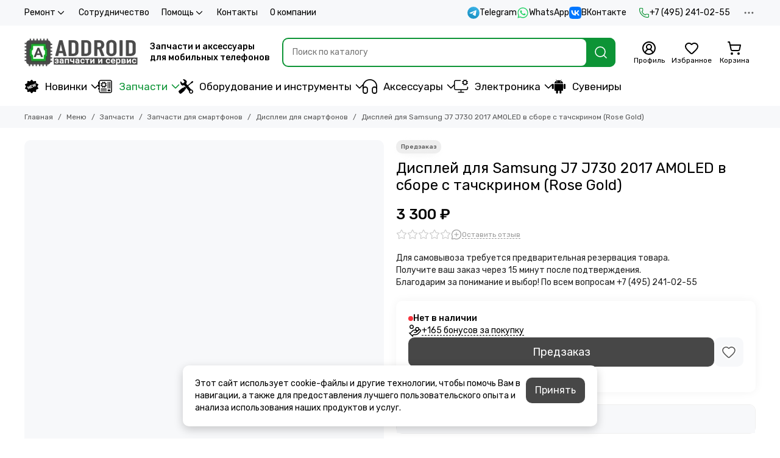

--- FILE ---
content_type: text/html; charset=utf-8
request_url: https://addroid.ru/collection/displei/product/displey-dlya-samsung-j7-j730-2017-amoled-v-sbore-s-tachskrinom-rose-gold
body_size: 67910
content:
<!doctype html>
<html lang="ru"><head><link media='print' onload='this.media="all"' rel='stylesheet' type='text/css' href='/served_assets/public/jquery.modal-0c2631717f4ce8fa97b5d04757d294c2bf695df1d558678306d782f4bf7b4773.css'><meta data-config="{&quot;product_id&quot;:281926869}" name="page-config" content="" /><meta data-config="{&quot;money_with_currency_format&quot;:{&quot;delimiter&quot;:&quot; &quot;,&quot;separator&quot;:&quot;.&quot;,&quot;format&quot;:&quot;%n %u&quot;,&quot;unit&quot;:&quot;₽&quot;,&quot;show_price_without_cents&quot;:1},&quot;currency_code&quot;:&quot;RUR&quot;,&quot;currency_iso_code&quot;:&quot;RUB&quot;,&quot;default_currency&quot;:{&quot;title&quot;:&quot;Российский рубль&quot;,&quot;code&quot;:&quot;RUR&quot;,&quot;rate&quot;:1.0,&quot;format_string&quot;:&quot;%n %u&quot;,&quot;unit&quot;:&quot;₽&quot;,&quot;price_separator&quot;:&quot;&quot;,&quot;is_default&quot;:true,&quot;price_delimiter&quot;:&quot;&quot;,&quot;show_price_with_delimiter&quot;:true,&quot;show_price_without_cents&quot;:true},&quot;facebook&quot;:{&quot;pixelActive&quot;:true,&quot;currency_code&quot;:&quot;RUB&quot;,&quot;use_variants&quot;:null},&quot;vk&quot;:{&quot;pixel_active&quot;:null,&quot;price_list_id&quot;:null},&quot;new_ya_metrika&quot;:true,&quot;ecommerce_data_container&quot;:&quot;dataLayer&quot;,&quot;common_js_version&quot;:null,&quot;vue_ui_version&quot;:null,&quot;feedback_captcha_enabled&quot;:null,&quot;account_id&quot;:1136439,&quot;hide_items_out_of_stock&quot;:true,&quot;forbid_order_over_existing&quot;:true,&quot;minimum_items_price&quot;:null,&quot;enable_comparison&quot;:true,&quot;locale&quot;:&quot;ru&quot;,&quot;client_group&quot;:null,&quot;consent_to_personal_data&quot;:{&quot;active&quot;:true,&quot;obligatory&quot;:true,&quot;description&quot;:&quot;\u003cp\u003eЯ ознакомлен и согласен с условиями \u003ca href=\&quot;/page/oferta\&quot; rel=\&quot;noopener\&quot; target=\&quot;_blank\&quot;\u003eоферты и политики конфиденциальности\u003c/a\u003e.\u003c/p\u003e&quot;},&quot;recaptcha_key&quot;:&quot;6LfXhUEmAAAAAOGNQm5_a2Ach-HWlFKD3Sq7vfFj&quot;,&quot;recaptcha_key_v3&quot;:&quot;6LcZi0EmAAAAAPNov8uGBKSHCvBArp9oO15qAhXa&quot;,&quot;yandex_captcha_key&quot;:&quot;ysc1_ec1ApqrRlTZTXotpTnO8PmXe2ISPHxsd9MO3y0rye822b9d2&quot;,&quot;checkout_float_order_content_block&quot;:false,&quot;available_products_characteristics_ids&quot;:[706604585],&quot;sber_id_app_id&quot;:&quot;5b5a3c11-72e5-4871-8649-4cdbab3ba9a4&quot;,&quot;theme_generation&quot;:2,&quot;quick_checkout_captcha_enabled&quot;:true,&quot;max_order_lines_count&quot;:500,&quot;sber_bnpl_min_amount&quot;:1000,&quot;sber_bnpl_max_amount&quot;:150000,&quot;counter_settings&quot;:{&quot;data_layer_name&quot;:&quot;dataLayer&quot;,&quot;new_counters_setup&quot;:true,&quot;add_to_cart_event&quot;:true,&quot;remove_from_cart_event&quot;:true,&quot;add_to_wishlist_event&quot;:true,&quot;purchase_event&quot;:true},&quot;site_setting&quot;:{&quot;show_cart_button&quot;:true,&quot;show_service_button&quot;:false,&quot;show_marketplace_button&quot;:false,&quot;show_quick_checkout_button&quot;:true},&quot;warehouses&quot;:[{&quot;id&quot;:4102169,&quot;title&quot;:&quot;Основной склад&quot;,&quot;array_index&quot;:0},{&quot;id&quot;:4854153,&quot;title&quot;:&quot;addroid.ru DBS (Яндекс.Маркет)&quot;,&quot;array_index&quot;:1},{&quot;id&quot;:4854161,&quot;title&quot;:&quot;Addroid Экспресс (ИП Стельмах А.С.) (Яндекс.Маркет)&quot;,&quot;array_index&quot;:2},{&quot;id&quot;:4854169,&quot;title&quot;:&quot;Addroid FBS (ИП Стельмах А.С.) (Яндекс.Маркет)&quot;,&quot;array_index&quot;:3},{&quot;id&quot;:4854177,&quot;title&quot;:&quot;ORIGberry FBS (ИП Стельмах А.С.) (Яндекс.Маркет)&quot;,&quot;array_index&quot;:4},{&quot;id&quot;:4854185,&quot;title&quot;:&quot;ALLPARTS (ИП Стельмах А.С.) (Яндекс.Маркет)&quot;,&quot;array_index&quot;:5},{&quot;id&quot;:4854193,&quot;title&quot;:&quot;ORIGberry Экспресс (ИП Стельмах А.С.) (Яндекс.Маркет)&quot;,&quot;array_index&quot;:6},{&quot;id&quot;:4854201,&quot;title&quot;:&quot;Allparts (ООО Аддроид) (Яндекс.Маркет)&quot;,&quot;array_index&quot;:7}],&quot;captcha_type&quot;:&quot;yandex&quot;,&quot;human_readable_urls&quot;:false}" name="shop-config" content="" /><meta name='js-evnvironment' content='production' /><meta name='default-locale' content='ru' /><meta name='insales-redefined-api-methods' content="[]" /><script type="text/javascript" src="https://static.insales-cdn.com/assets/static-versioned/v3.72/static/libs/lodash/4.17.21/lodash.min.js"></script><script>dataLayer= []; dataLayer.push({
        event: 'view_item',
        ecommerce: {
          items: [{"item_id":"281926869","item_name":"Дисплей для Samsung J7 J730 2017 AMOLED в сборе с тачскрином (Rose Gold)","item_category":"Меню/Запчасти/Запчасти для смартфонов/Дисплеи для смартфонов","price":0}]
         }
      });</script>
<!--InsalesCounter -->
<script type="text/javascript">
(function() {
  if (typeof window.__insalesCounterId !== 'undefined') {
    return;
  }

  try {
    Object.defineProperty(window, '__insalesCounterId', {
      value: 1136439,
      writable: true,
      configurable: true
    });
  } catch (e) {
    console.error('InsalesCounter: Failed to define property, using fallback:', e);
    window.__insalesCounterId = 1136439;
  }

  if (typeof window.__insalesCounterId === 'undefined') {
    console.error('InsalesCounter: Failed to set counter ID');
    return;
  }

  let script = document.createElement('script');
  script.async = true;
  script.src = '/javascripts/insales_counter.js?7';
  let firstScript = document.getElementsByTagName('script')[0];
  firstScript.parentNode.insertBefore(script, firstScript);
})();
</script>
<!-- /InsalesCounter -->
    <script type="text/javascript">
      (function() {
          (function() { var d=document; var s = d.createElement('script');
  s.type = 'text/javascript'; s.async = true;
  s.src = '//code.jivosite.com/widget/iCckuYI7O4'; d.head.appendChild(s); })();

      })();
    </script>

	<meta charset="utf-8">
	<meta http-equiv="X-UA-Compatible" content="IE=edge,chrome=1">
	<meta name="viewport" content="width=device-width, initial-scale=1, maximum-scale=5, user-scalable=no">
	<meta name="theme-color" content="#ffffff">
	<meta name="format-detection" content="telephone=no">
	<meta name="account-key" content="f8beab4f4e85973f6aea477207ccf2a9"><meta name="robots" content="index, follow">
		<title>Дисплей для Samsung J7 J730 2017 AMOLED в сборе с тачскрином (Rose Gold) – купить за 3 300 ₽ | Addroid.ru</title>
		<meta name="description" content="Купить дисплей для Samsung J7 J730 2017 AMOLED в сборе с тачскрином (Rose Gold) по низкой цене в интернет-магазине AdDroid.ru. Быстрая доставка по Москве, Московской области и России."><link rel="canonical" href="https://addroid.ru/collection/displei/product/displey-dlya-samsung-j7-j730-2017-amoled-v-sbore-s-tachskrinom-rose-gold"><link rel="preconnect" href="https://static.insales-cdn.com" crossorigin>
	<link rel="preconnect" href="https://fonts.googleapis.com">
	<link rel="preconnect" href="https://fonts.gstatic.com" crossorigin>
	<link rel="preload" href="https://static.insales-cdn.com/assets/1/3417/10587481/1768896771/theme.css" as="style"><style>
		:root {
			--font-family: 'Rubik', sans-serif;
			--font-normal: 400;
			--font-bold: 500;
			--color-primary: #0d9436;
			--color-secondary: #474747;
			--thumb-product-card-ratio: 133%;
			--thumb-product-card-fit: contain;
			--thumb-collection-card-ratio: 100%;
			--thumb-collection-card-fit: contain;
			--thumb-article-card-ratio: 67%;
			--thumb-article-card-fit: cover;
			--radius: 10px;
			--nav-font-size: 17px;
		}
	</style>
	<link href="https://static.insales-cdn.com/assets/1/3417/10587481/1768896771/theme.css" rel="stylesheet"><link rel="preload" href="https://static.insales-cdn.com/assets/1/3417/10587481/1768896771/theme.product.css" as="style">
			<link href="https://static.insales-cdn.com/assets/1/3417/10587481/1768896771/theme.product.css" rel="stylesheet"><link rel="preload" href="https://fonts.googleapis.com/css2?family=Rubik:wght@400;500&display=swap" as="style">
	<link rel="stylesheet" href="https://fonts.googleapis.com/css2?family=Rubik:wght@400;500&display=swap" media="print" onload="this.media='all'">
	<noscript>
		<link rel="stylesheet" href="https://fonts.googleapis.com/css2?family=Rubik:wght@400;500&display=swap">
	</noscript><link rel="preload" as="script" href="https://static.insales-cdn.com/assets/common-js/common.v2.25.28.js">
	<link rel="preload" as="script" href="https://static.insales-cdn.com/assets/1/3417/10587481/1768896771/plugins.js">
	<link rel="preload" as="script" href="https://static.insales-cdn.com/assets/1/3417/10587481/1768896771/theme.js"><link href="https://static.insales-cdn.com/r/WXAmwYiY1M4/rs:fill-down:32:32:1/q:85/plain/files/1/5833/111072969/original/favicon.png@png" rel="icon" sizes="32x32" type="image/png"><meta property="og:title" content="Дисплей для Samsung J7 J730 2017 AMOLED в сборе с тачскрином (Rose Gold)">
		<meta property="og:type" content="website">
		<meta property="og:url" content="https://addroid.ru/collection/displei/product/displey-dlya-samsung-j7-j730-2017-amoled-v-sbore-s-tachskrinom-rose-gold">
		<meta property="og:image" content="/images/no_image_original.jpg">
		<meta property="og:description" content="Для самовывоза требуется предварительная резервация товара. Получите ваш заказ через 15 минут после подтверждения. Благодарим за понимание и выбор! По всем вопросам +7 (495) 241-02-55"><meta name='product-id' content='281926869' />
</head><body class=""><div data-grid-layout="product">
			<header data-grid="header"><div class="header"><div class="header-panel">
		<div class="container">
			<div class="row align-items-center"><div class="col">
					<div class="header-panel__pages">
						<div class="cut-list js-cut-list"><div class="cut-list__elem"><div class="dropdown dropdown_type_pages">
											<a href="/page/remont" class="header-panel__page">Ремонт<span class="icon-new" data-icon="chevron-down"><svg width="18" height="18" viewBox="0 0 24 24"><use xlink:href="#icon-chevron-down"></use></svg></span></a>
											<div class="dropdown__popup"><a href="/page/diagnostics" class="dropdown__item">Диагностика мобильного телефона</a><a href="/page/zamena-akkumulyatora" class="dropdown__item">Замена аккумулятора</a><a href="/page/remont-mobilnyh-telefonov" class="dropdown__item">Ремонт мобильных телефонов</a><a href="/page/zamena-displeya-telefona" class="dropdown__item">Замена дисплея телефона</a><a href="/page/remont-telefona-s-vyezdom-inzhenera" class="dropdown__item">Ремонт телефона с выездом инженера</a><a href="/page/pereustanovka-operatsionnoy-sistemy" class="dropdown__item">Переустановка операционной системы</a><a href="/page/remont-planshetov" class="dropdown__item">Ремонт планшетов</a><a href="/page/proshivka-telefona" class="dropdown__item">Прошивка телефона</a><a href="/page/payka-bga-mikroshem" class="dropdown__item">Пайка BGA микросхем</a><a href="/page/remont-blokov-pitaniya-magsafe" class="dropdown__item">Ремонт блоков питания MagSafe</a><a href="/page/nakleivanie-zaschitnogo-stekla-plenki-na-ekran" class="dropdown__item">Наклеивание защитного стекла (пленки) на экран</a><a href="/page/remont-v-servisnom-tsentre-addroid" class="dropdown__item">Ремонт в сервисном центре Addroid</a><a href="/page/remont_google_pixel" class="dropdown__item">Google Pixel</a><a href="/page/remont_oneplus" class="dropdown__item">OnePlus</a><a href="/page/remont_tablet" class="dropdown__item">Планшеты</a></div>
										</div></div><div class="cut-list__elem"><a href="/page/sotrudnichestvo" class="header-panel__page">Сотрудничество</a></div><div class="cut-list__elem"><div class="dropdown dropdown_type_pages">
											<a href="/page/pomosch" class="header-panel__page">Помощь<span class="icon-new" data-icon="chevron-down"><svg width="18" height="18" viewBox="0 0 24 24"><use xlink:href="#icon-chevron-down"></use></svg></span></a>
											<div class="dropdown__popup"><a href="/page/exchange" class="dropdown__item">Условия возврата</a><a href="/page/payment" class="dropdown__item">Оплата</a><a href="/page/delivery" class="dropdown__item">Доставка</a><a href="/page/protsedura-zakaza" class="dropdown__item">Процедура заказа</a><a href="/page/otsledit-zakaz" class="dropdown__item">Отследить заказ</a><a href="/page/programma-loyalnosti" class="dropdown__item">Программа лояльности</a><a href="/page/kak-uznat-model-moego-apparata" class="dropdown__item">Как узнать модель моего аппарата</a><a href="/page/upakovka-posylki-pered-otpravkoy" class="dropdown__item">Упаковка посылки перед отправкой</a><a href="/page/klassy-kachestva-zapchastey" class="dropdown__item">Классы качества запчастей</a><a href="/page/defekty-posle-ustanovki" class="dropdown__item">Дефекты после установки</a></div>
										</div></div><div class="cut-list__elem"><a href="/page/contacts" class="header-panel__page">Контакты</a></div><div class="cut-list__elem"><a href="/page/about-us" class="header-panel__page">О компании</a></div></div>
					</div>
				</div><div class="col-auto">
						<div class="header-panel__messengers"><div class="social">
		<div class="social__items"><a href="https://t.me/addroidru" class="social__item social__item_telegram" rel="noopener noreferrer nofollow" target="_blank" data-social-qr='{"title": "Telegram", "url": "https://t.me/addroidru", "icon": "telegram"}' title="Telegram"><svg xmlns="http://www.w3.org/2000/svg" viewBox="0 0 100 100" class="svg-social" data-social="telegram"><use xlink:href="#svg-social-telegram"></use></svg><span class="social__title">Telegram</span></a><a href="https://api.whatsapp.com/send?phone=74952410255" class="social__item social__item_whatsapp" rel="noopener noreferrer nofollow" target="_blank" data-social-qr='{"title": "WhatsApp", "url": "https://api.whatsapp.com/send?phone=74952410255", "icon": "whatsapp"}' title="WhatsApp"><svg xmlns="http://www.w3.org/2000/svg" viewBox="0 0 448 512" class="svg-social" data-social="whatsapp"><use xlink:href="#svg-social-whatsapp"></use></svg><span class="social__title">WhatsApp</span></a><a href="https://vk.me/addroidd" class="social__item social__item_vk" rel="noopener noreferrer nofollow" target="_blank" data-social-qr='{"title": "ВКонтакте", "url": "https://vk.me/addroidd", "icon": "vk"}' title="ВКонтакте"><svg xmlns="http://www.w3.org/2000/svg" viewBox="0 0 100 100" class="svg-social" data-social="vk"><use xlink:href="#svg-social-vk"></use></svg><span class="social__title">ВКонтакте</span></a></div>
	</div></div>
					</div><div class="col-auto">
						<div class="header-panel__phones"><a href="tel:+74952410255">
									<span class="icon-new" data-icon="phone"><svg width="18" height="18" viewBox="0 0 24 24"><use xlink:href="#icon-phone"></use></svg></span>+7 (495) 241-02-55</a></div>
					</div><div class="col-auto">
					<div class="dropdown dropdown_type_contacts">
						<span class="dropdown__bage">
							<span class="icon-new" data-icon="ellipsis"><svg width="22" height="22" viewBox="0 0 24 24"><use xlink:href="#icon-ellipsis"></use></svg></span>
						</span>
						<div class="dropdown__popup is-right"><div class="dropdown__callback">
									<button type="button" class="button button--block button--secondary js-msg-show" data-template="popup-callback">Заказать звонок</button>
								</div><div class="dropdown__item"><div class="contacts"><div class="contacts__item">
      <div class="contacts__icon">
        <span class="icon-new" data-icon="mail"><svg width="18" height="18" viewBox="0 0 24 24"><use xlink:href="#icon-mail"></use></svg></span>
      </div>
      <div class="contacts__title"><a href="mailto:add@addroid.ru">add@addroid.ru</a></div>
    </div><div class="contacts__item">
      <div class="contacts__icon">
        <span class="icon-new" data-icon="map-marker"><svg width="18" height="18" viewBox="0 0 24 24"><use xlink:href="#icon-map-marker"></use></svg></span>
      </div>
      <div class="contacts__title"><p>Россия, Москва, Тимирязевская ул., 2/3 ТЦ "ПАРК 11"</p></div>
    </div><div class="contacts__item">
      <div class="contacts__icon">
        <span class="icon-new" data-icon="clock"><svg width="18" height="18" viewBox="0 0 24 24"><use xlink:href="#icon-clock"></use></svg></span>
        </div>
      <div class="contacts__title"><p>Без выходных с 10 до 21 часа</p></div>
    </div></div></div><div class="social social_type_grid">
		<div class="social__items"><a href="https://vk.com/addroidd" class="social__item social__item_vk" rel="noopener noreferrer nofollow" target="_blank" data-social-qr='{"title": "ВКонтакте", "url": "https://vk.com/addroidd", "icon": "vk"}' title="ВКонтакте"><svg xmlns="http://www.w3.org/2000/svg" viewBox="0 0 100 100" class="svg-social" data-social="vk"><use xlink:href="#svg-social-vk"></use></svg></a><a href="https://www.youtube.com/channel/UCBMZfJbc8Hs_le1SrEvWmkw" class="social__item social__item_youtube" rel="noopener noreferrer nofollow" target="_blank" data-social-qr='{"title": "YouTube", "url": "https://www.youtube.com/channel/UCBMZfJbc8Hs_le1SrEvWmkw", "icon": "youtube"}' title="YouTube"><svg xmlns="http://www.w3.org/2000/svg" viewBox="0 0 576 512" class="svg-social" data-social="youtube"><use xlink:href="#svg-social-youtube"></use></svg></a></div>
	</div></div>
					</div>
				</div>
			</div>
		</div>
	</div>
	<div class="header-main js-header-main-sticky">
		<div class="container header-main__container">
			<div class="row align-items-center header-main__row">
				<div class="col-auto header-main__col-menu"><div class="mobile-menu js-mobile-menu">
	<button class="mobile-menu__trigger js-mobile-menu-trigger" data-toolbar-item="mobile-menu" aria-label="Меню">
		<span class="icon-new" data-icon="bars"><svg width="24" height="24" viewBox="0 0 24 24"><use xlink:href="#icon-bars"></use></svg></span>
	</button>
	<div class="mobile-menu__dropdown">
		<span class="mobile-menu__header">Меню<button class="mobile-menu__close js-mobile-menu-close" aria-label="close">
				<span class="icon-new" data-icon="times"><svg width="22" height="22" viewBox="0 0 24 24"><use xlink:href="#icon-times"></use></svg></span>
      </button>
		</span>
		<div class="mobile-menu__content">
      <a href="/collection/all" class="mobile-menu__collections js-mobile-collections-trigger is-active" data-toolbar-item="mobile-collections">
        <span class="icon-new" data-icon="grid"><svg width="24" height="24" viewBox="0 0 24 24"><use xlink:href="#icon-grid"></use></svg></span>
        <div class="mobile-menu__collections-title">Меню</div>
        <span class="icon-new" data-icon="chevron-right"><svg width="22" height="22" viewBox="0 0 24 24"><use xlink:href="#icon-chevron-right"></use></svg></span>
      </a>
			<div class="mobile-pages"><div class="mobile-pages__item is-open">
							<a href="/page/remont">Ремонт</a>
							<div class="mobile-pages__submenu"><div class="mobile-pages__item">
										<a href="/page/diagnostics">Диагностика мобильного телефона</a>
									</div><div class="mobile-pages__item">
										<a href="/page/zamena-akkumulyatora">Замена аккумулятора</a>
									</div><div class="mobile-pages__item">
										<a href="/page/remont-mobilnyh-telefonov">Ремонт мобильных телефонов</a>
									</div><div class="mobile-pages__item">
										<a href="/page/zamena-displeya-telefona">Замена дисплея телефона</a>
									</div><div class="mobile-pages__item">
										<a href="/page/remont-telefona-s-vyezdom-inzhenera">Ремонт телефона с выездом инженера</a>
									</div><div class="mobile-pages__item">
										<a href="/page/pereustanovka-operatsionnoy-sistemy">Переустановка операционной системы</a>
									</div><div class="mobile-pages__item">
										<a href="/page/remont-planshetov">Ремонт планшетов</a>
									</div><div class="mobile-pages__item">
										<a href="/page/proshivka-telefona">Прошивка телефона</a>
									</div><div class="mobile-pages__item">
										<a href="/page/payka-bga-mikroshem">Пайка BGA микросхем</a>
									</div><div class="mobile-pages__item">
										<a href="/page/remont-blokov-pitaniya-magsafe">Ремонт блоков питания MagSafe</a>
									</div><div class="mobile-pages__item">
										<a href="/page/nakleivanie-zaschitnogo-stekla-plenki-na-ekran">Наклеивание защитного стекла (пленки) на экран</a>
									</div><div class="mobile-pages__item">
										<a href="/page/remont-v-servisnom-tsentre-addroid">Ремонт в сервисном центре Addroid</a>
									</div><div class="mobile-pages__item">
										<a href="/page/remont_google_pixel">Google Pixel</a>
									</div><div class="mobile-pages__item">
										<a href="/page/remont_oneplus">OnePlus</a>
									</div><div class="mobile-pages__item">
										<a href="/page/remont_tablet">Планшеты</a>
									</div></div>
						</div><div class="mobile-pages__item">
							<a href="/page/sotrudnichestvo">Сотрудничество</a>
						</div><div class="mobile-pages__item is-open">
							<a href="/page/pomosch">Помощь</a>
							<div class="mobile-pages__submenu"><div class="mobile-pages__item">
										<a href="/page/exchange">Условия возврата</a>
									</div><div class="mobile-pages__item">
										<a href="/page/payment">Оплата</a>
									</div><div class="mobile-pages__item">
										<a href="/page/delivery">Доставка</a>
									</div><div class="mobile-pages__item">
										<a href="/page/protsedura-zakaza">Процедура заказа</a>
									</div><div class="mobile-pages__item">
										<a href="/page/otsledit-zakaz">Отследить заказ</a>
									</div><div class="mobile-pages__item">
										<a href="/page/programma-loyalnosti">Программа лояльности</a>
									</div><div class="mobile-pages__item">
										<a href="/page/kak-uznat-model-moego-apparata">Как узнать модель моего аппарата</a>
									</div><div class="mobile-pages__item">
										<a href="/page/upakovka-posylki-pered-otpravkoy">Упаковка посылки перед отправкой</a>
									</div><div class="mobile-pages__item">
										<a href="/page/klassy-kachestva-zapchastey">Классы качества запчастей</a>
									</div><div class="mobile-pages__item">
										<a href="/page/defekty-posle-ustanovki">Дефекты после установки</a>
									</div></div>
						</div><div class="mobile-pages__item">
							<a href="/page/contacts">Контакты</a>
						</div><div class="mobile-pages__item">
							<a href="/page/about-us">О компании</a>
						</div></div>
		</div>
	</div>
	<div class="mobile-menu__shade js-mobile-menu-close"></div>
</div><div class="mobile-menu js-mobile-collections">
	<div class="mobile-menu__dropdown">
		<span class="mobile-menu__header">
			<button class="mobile-collections__back js-mobile-menu-trigger" aria-label="back">
				<span class="icon-new" data-icon="chevron-left"><svg width="24" height="24" viewBox="0 0 24 24"><use xlink:href="#icon-chevron-left"></use></svg></span>
			</button>
			<div class="mobile-menu__header-title js-mobile-menu-trigger">Меню</div><button class="mobile-menu__close js-mobile-collections-close" aria-label="close">
		<span class="icon-new" data-icon="times"><svg width="22" height="22" viewBox="0 0 24 24"><use xlink:href="#icon-times"></use></svg></span>
  </button></span>
		<div class="mobile-menu__content"><div class="mobile-collections"><div class="mobile-collections__item" data-nav-item="21068688"><a href="/collection/novinki" class="js-mobile-collections-toggle"><img src="https://static.insales-cdn.com/files/1/7817/111935113/original/new.svg" alt="Новинки" width="24" height="24" loading="lazy" fetchpriority="low">Новинки<span class="icon-new" data-icon="chevron-right"><svg width="22" height="22" viewBox="0 0 24 24"><use xlink:href="#icon-chevron-right"></use></svg></span>
								</a>
								<div class="mobile-collections__submenu">
									<div class="mobile-menu__header"><button class="mobile-collections__back js-mobile-collections-toggle" aria-label="back">
		<span class="icon-new" data-icon="chevron-left"><svg width="24" height="24" viewBox="0 0 24 24"><use xlink:href="#icon-chevron-left"></use></svg></span>
  </button><div class="mobile-menu__header-title js-mobile-collections-toggle">Новинки</div><button class="mobile-menu__close js-mobile-collections-close" aria-label="close">
		<span class="icon-new" data-icon="times"><svg width="22" height="22" viewBox="0 0 24 24"><use xlink:href="#icon-times"></use></svg></span>
  </button></div>
									<div class="mobile-menu__content">
										<div class="mobile-collections__item" data-nav-item="21068688-all">
											<a href="/collection/novinki">Смотреть все товары</a>
										</div><div class="mobile-collections__item" data-nav-item="51658337"><a href="/collection/novinki-apparatury">Новинки аппаратуры</a></div><div class="mobile-collections__item" data-nav-item="51658345"><a href="/collection/novinki-zapchastey">Новинки запчастей</a></div><div class="mobile-collections__item" data-nav-item="51659241"><a href="/collection/novinki-aksessuarov">Новинки аксессуаров</a></div></div>
								</div></div><div class="mobile-collections__item" data-nav-item="20488956"><a href="/collection/zapchasti" class="js-mobile-collections-toggle"><img src="https://static.insales-cdn.com/files/1/2393/112191833/original/Zapchasty.svg" alt="Запчасти" width="24" height="24" loading="lazy" fetchpriority="low">Запчасти<span class="icon-new" data-icon="chevron-right"><svg width="22" height="22" viewBox="0 0 24 24"><use xlink:href="#icon-chevron-right"></use></svg></span>
								</a>
								<div class="mobile-collections__submenu">
									<div class="mobile-menu__header"><button class="mobile-collections__back js-mobile-collections-toggle" aria-label="back">
		<span class="icon-new" data-icon="chevron-left"><svg width="24" height="24" viewBox="0 0 24 24"><use xlink:href="#icon-chevron-left"></use></svg></span>
  </button><div class="mobile-menu__header-title js-mobile-collections-toggle">Запчасти</div><button class="mobile-menu__close js-mobile-collections-close" aria-label="close">
		<span class="icon-new" data-icon="times"><svg width="22" height="22" viewBox="0 0 24 24"><use xlink:href="#icon-times"></use></svg></span>
  </button></div>
									<div class="mobile-menu__content">
										<div class="mobile-collections__item" data-nav-item="20488956-all">
											<a href="/collection/zapchasti">Смотреть все товары</a>
										</div><div class="mobile-collections__item" data-nav-item="20488962"><a href="/collection/zapchasti-dlya-planshetov" class="js-mobile-collections-toggle">Запчасти для планшетов<span class="icon-new" data-icon="chevron-right"><svg width="22" height="22" viewBox="0 0 24 24"><use xlink:href="#icon-chevron-right"></use></svg></span>
													</a>
													<div class="mobile-collections__submenu">
														<div class="mobile-menu__header"><button class="mobile-collections__back js-mobile-collections-toggle" aria-label="back">
		<span class="icon-new" data-icon="chevron-left"><svg width="24" height="24" viewBox="0 0 24 24"><use xlink:href="#icon-chevron-left"></use></svg></span>
  </button><div class="mobile-menu__header-title js-mobile-collections-toggle">Запчасти для планшетов</div><button class="mobile-menu__close js-mobile-collections-close" aria-label="close">
		<span class="icon-new" data-icon="times"><svg width="22" height="22" viewBox="0 0 24 24"><use xlink:href="#icon-times"></use></svg></span>
  </button></div>
														<div class="mobile-menu__content">
															<div class="mobile-collections__item" data-nav-item="20488962-all"><a href="/collection/zapchasti-dlya-planshetov">Смотреть все товары</a></div><div class="mobile-collections__item" data-nav-item="20488999"><a href="/collection/akkumulyatory-2">Аккумуляторы</a></div><div class="mobile-collections__item" data-nav-item="21788825"><a href="/collection/displei-dlya-planshetov">Дисплеи для планшетов</a></div><div class="mobile-collections__item" data-nav-item="21059610"><a href="/collection/zvonki-i-dinamiki">Звонки и динамики</a></div><div class="mobile-collections__item" data-nav-item="27704134"><a href="/collection/komplekty-displei-i-tachskriny">Комплекты дисплеи и тачскрины</a></div><div class="mobile-collections__item" data-nav-item="20489133"><a href="/collection/korpusa-i-kryshki-2">Корпуса и крышки</a></div><div class="mobile-collections__item" data-nav-item="20488963"><a href="/collection/tachskriny-dlya-planshetov">Тачскрины для планшетов</a></div><div class="mobile-collections__item" data-nav-item="20489154"><a href="/collection/shleyfy-2" class="js-mobile-collections-toggle">Шлейфы<span class="icon-new" data-icon="chevron-right"><svg width="22" height="22" viewBox="0 0 24 24"><use xlink:href="#icon-chevron-right"></use></svg></span>
																		</a>
																		<div class="mobile-collections__submenu">
																			<div class="mobile-menu__header"><button class="mobile-collections__back js-mobile-collections-toggle" aria-label="back">
		<span class="icon-new" data-icon="chevron-left"><svg width="24" height="24" viewBox="0 0 24 24"><use xlink:href="#icon-chevron-left"></use></svg></span>
  </button><div class="mobile-menu__header-title js-mobile-collections-toggle">Шлейфы</div><button class="mobile-menu__close js-mobile-collections-close" aria-label="close">
		<span class="icon-new" data-icon="times"><svg width="22" height="22" viewBox="0 0 24 24"><use xlink:href="#icon-times"></use></svg></span>
  </button></div>
																			<div class="mobile-menu__content">
																				<div class="mobile-collections__item" data-nav-item="20489154-all"><a href="/collection/shleyfy-2">Смотреть все товары</a></div><div class="mobile-collections__item" data-nav-item="21059630">
																						<a href="/collection/shleyfy-dlya-planshetov-apple">Шлейфы для планшетов Apple</a>
																					</div><div class="mobile-collections__item" data-nav-item="21059631">
																						<a href="/collection/shleyfy-dlya-planshetov-samsung">Шлейфы для планшетов Samsung</a>
																					</div></div>
																		</div></div></div>
													</div></div><div class="mobile-collections__item" data-nav-item="20488959"><a href="/collection/zapchasti-dlya-smartfonov" class="js-mobile-collections-toggle">Запчасти для смартфонов<span class="icon-new" data-icon="chevron-right"><svg width="22" height="22" viewBox="0 0 24 24"><use xlink:href="#icon-chevron-right"></use></svg></span>
													</a>
													<div class="mobile-collections__submenu">
														<div class="mobile-menu__header"><button class="mobile-collections__back js-mobile-collections-toggle" aria-label="back">
		<span class="icon-new" data-icon="chevron-left"><svg width="24" height="24" viewBox="0 0 24 24"><use xlink:href="#icon-chevron-left"></use></svg></span>
  </button><div class="mobile-menu__header-title js-mobile-collections-toggle">Запчасти для смартфонов</div><button class="mobile-menu__close js-mobile-collections-close" aria-label="close">
		<span class="icon-new" data-icon="times"><svg width="22" height="22" viewBox="0 0 24 24"><use xlink:href="#icon-times"></use></svg></span>
  </button></div>
														<div class="mobile-menu__content">
															<div class="mobile-collections__item" data-nav-item="20488959-all"><a href="/collection/zapchasti-dlya-smartfonov">Смотреть все товары</a></div><div class="mobile-collections__item" data-nav-item="20488965"><a href="/collection/akkumulyatory" class="js-mobile-collections-toggle">Аккумуляторы<span class="icon-new" data-icon="chevron-right"><svg width="22" height="22" viewBox="0 0 24 24"><use xlink:href="#icon-chevron-right"></use></svg></span>
																		</a>
																		<div class="mobile-collections__submenu">
																			<div class="mobile-menu__header"><button class="mobile-collections__back js-mobile-collections-toggle" aria-label="back">
		<span class="icon-new" data-icon="chevron-left"><svg width="24" height="24" viewBox="0 0 24 24"><use xlink:href="#icon-chevron-left"></use></svg></span>
  </button><div class="mobile-menu__header-title js-mobile-collections-toggle">Аккумуляторы</div><button class="mobile-menu__close js-mobile-collections-close" aria-label="close">
		<span class="icon-new" data-icon="times"><svg width="22" height="22" viewBox="0 0 24 24"><use xlink:href="#icon-times"></use></svg></span>
  </button></div>
																			<div class="mobile-menu__content">
																				<div class="mobile-collections__item" data-nav-item="20488965-all"><a href="/collection/akkumulyatory">Смотреть все товары</a></div><div class="mobile-collections__item" data-nav-item="20489063">
																						<a href="/collection/akkumulyatory-dlya-smartfonov-google">Аккумуляторы для смартфонов Google</a>
																					</div><div class="mobile-collections__item" data-nav-item="20489022">
																						<a href="/collection/akkumulyatory-dlya-smartfonov-oneplus">Аккумуляторы для смартфонов OnePlus</a>
																					</div></div>
																		</div></div><div class="mobile-collections__item" data-nav-item="21787398"><a href="/collection/displei" class="js-mobile-collections-toggle">Дисплеи для смартфонов<span class="icon-new" data-icon="chevron-right"><svg width="22" height="22" viewBox="0 0 24 24"><use xlink:href="#icon-chevron-right"></use></svg></span>
																		</a>
																		<div class="mobile-collections__submenu">
																			<div class="mobile-menu__header"><button class="mobile-collections__back js-mobile-collections-toggle" aria-label="back">
		<span class="icon-new" data-icon="chevron-left"><svg width="24" height="24" viewBox="0 0 24 24"><use xlink:href="#icon-chevron-left"></use></svg></span>
  </button><div class="mobile-menu__header-title js-mobile-collections-toggle">Дисплеи для смартфонов</div><button class="mobile-menu__close js-mobile-collections-close" aria-label="close">
		<span class="icon-new" data-icon="times"><svg width="22" height="22" viewBox="0 0 24 24"><use xlink:href="#icon-times"></use></svg></span>
  </button></div>
																			<div class="mobile-menu__content">
																				<div class="mobile-collections__item" data-nav-item="21787398-all"><a href="/collection/displei">Смотреть все товары</a></div><div class="mobile-collections__item" data-nav-item="21787599">
																						<a href="/collection/displei-dlya-smartfonov-google-2">Дисплеи для смартфонов Google</a>
																					</div><div class="mobile-collections__item" data-nav-item="21787837">
																						<a href="/collection/displey-dlya-smartfonov-oneplus-1">Дисплей для смартфонов OnePlus</a>
																					</div></div>
																		</div></div><div class="mobile-collections__item" data-nav-item="21062130"><a href="/collection/displei-i-tachskriny-dlya-smartfonov" class="js-mobile-collections-toggle">Тачскрины для смартфонов<span class="icon-new" data-icon="chevron-right"><svg width="22" height="22" viewBox="0 0 24 24"><use xlink:href="#icon-chevron-right"></use></svg></span>
																		</a>
																		<div class="mobile-collections__submenu">
																			<div class="mobile-menu__header"><button class="mobile-collections__back js-mobile-collections-toggle" aria-label="back">
		<span class="icon-new" data-icon="chevron-left"><svg width="24" height="24" viewBox="0 0 24 24"><use xlink:href="#icon-chevron-left"></use></svg></span>
  </button><div class="mobile-menu__header-title js-mobile-collections-toggle">Тачскрины для смартфонов</div><button class="mobile-menu__close js-mobile-collections-close" aria-label="close">
		<span class="icon-new" data-icon="times"><svg width="22" height="22" viewBox="0 0 24 24"><use xlink:href="#icon-times"></use></svg></span>
  </button></div>
																			<div class="mobile-menu__content">
																				<div class="mobile-collections__item" data-nav-item="21062130-all"><a href="/collection/displei-i-tachskriny-dlya-smartfonov">Смотреть все товары</a></div><div class="mobile-collections__item" data-nav-item="21215115">
																						<a href="/collection/tachskriny-dlya-smartfonov-google">Тачскрины для смартфонов Google</a>
																					</div><div class="mobile-collections__item" data-nav-item="21062144">
																						<a href="/collection/tachskriny-dlya-smartfonov-oneplus">Тачскрины для смартфонов OnePlus</a>
																					</div></div>
																		</div></div><div class="mobile-collections__item" data-nav-item="20488960"><a href="/collection/dinamiki" class="js-mobile-collections-toggle">Звонки, динамики и вибро<span class="icon-new" data-icon="chevron-right"><svg width="22" height="22" viewBox="0 0 24 24"><use xlink:href="#icon-chevron-right"></use></svg></span>
																		</a>
																		<div class="mobile-collections__submenu">
																			<div class="mobile-menu__header"><button class="mobile-collections__back js-mobile-collections-toggle" aria-label="back">
		<span class="icon-new" data-icon="chevron-left"><svg width="24" height="24" viewBox="0 0 24 24"><use xlink:href="#icon-chevron-left"></use></svg></span>
  </button><div class="mobile-menu__header-title js-mobile-collections-toggle">Звонки, динамики и вибро</div><button class="mobile-menu__close js-mobile-collections-close" aria-label="close">
		<span class="icon-new" data-icon="times"><svg width="22" height="22" viewBox="0 0 24 24"><use xlink:href="#icon-times"></use></svg></span>
  </button></div>
																			<div class="mobile-menu__content">
																				<div class="mobile-collections__item" data-nav-item="20488960-all"><a href="/collection/dinamiki">Смотреть все товары</a></div><div class="mobile-collections__item" data-nav-item="20489040">
																						<a href="/collection/dinamiki-dlya-smartfonov-oneplus">Звонки, динамики, вибро для смартфонов OnePlus</a>
																					</div></div>
																		</div></div><div class="mobile-collections__item" data-nav-item="20488986"><a href="/collection/kamery" class="js-mobile-collections-toggle">Камеры<span class="icon-new" data-icon="chevron-right"><svg width="22" height="22" viewBox="0 0 24 24"><use xlink:href="#icon-chevron-right"></use></svg></span>
																		</a>
																		<div class="mobile-collections__submenu">
																			<div class="mobile-menu__header"><button class="mobile-collections__back js-mobile-collections-toggle" aria-label="back">
		<span class="icon-new" data-icon="chevron-left"><svg width="24" height="24" viewBox="0 0 24 24"><use xlink:href="#icon-chevron-left"></use></svg></span>
  </button><div class="mobile-menu__header-title js-mobile-collections-toggle">Камеры</div><button class="mobile-menu__close js-mobile-collections-close" aria-label="close">
		<span class="icon-new" data-icon="times"><svg width="22" height="22" viewBox="0 0 24 24"><use xlink:href="#icon-times"></use></svg></span>
  </button></div>
																			<div class="mobile-menu__content">
																				<div class="mobile-collections__item" data-nav-item="20488986-all"><a href="/collection/kamery">Смотреть все товары</a></div><div class="mobile-collections__item" data-nav-item="22119563">
																						<a href="/collection/kamera-dlya-smartfonov-google">Камера для смартфонов Google</a>
																					</div><div class="mobile-collections__item" data-nav-item="20489053">
																						<a href="/collection/kamery-dlya-smartfonov-oneplus">Камеры для смартфонов OnePlus</a>
																					</div></div>
																		</div></div><div class="mobile-collections__item" data-nav-item="21061958"><a href="/collection/knopki" class="js-mobile-collections-toggle">Кнопки<span class="icon-new" data-icon="chevron-right"><svg width="22" height="22" viewBox="0 0 24 24"><use xlink:href="#icon-chevron-right"></use></svg></span>
																		</a>
																		<div class="mobile-collections__submenu">
																			<div class="mobile-menu__header"><button class="mobile-collections__back js-mobile-collections-toggle" aria-label="back">
		<span class="icon-new" data-icon="chevron-left"><svg width="24" height="24" viewBox="0 0 24 24"><use xlink:href="#icon-chevron-left"></use></svg></span>
  </button><div class="mobile-menu__header-title js-mobile-collections-toggle">Кнопки</div><button class="mobile-menu__close js-mobile-collections-close" aria-label="close">
		<span class="icon-new" data-icon="times"><svg width="22" height="22" viewBox="0 0 24 24"><use xlink:href="#icon-times"></use></svg></span>
  </button></div>
																			<div class="mobile-menu__content">
																				<div class="mobile-collections__item" data-nav-item="21061958-all"><a href="/collection/knopki">Смотреть все товары</a></div><div class="mobile-collections__item" data-nav-item="21061966">
																						<a href="/collection/knopki-dlya-oneplus">Кнопки для OnePlus</a>
																					</div></div>
																		</div></div><div class="mobile-collections__item" data-nav-item="20488981"><a href="/collection/korpusa" class="js-mobile-collections-toggle">Корпуса<span class="icon-new" data-icon="chevron-right"><svg width="22" height="22" viewBox="0 0 24 24"><use xlink:href="#icon-chevron-right"></use></svg></span>
																		</a>
																		<div class="mobile-collections__submenu">
																			<div class="mobile-menu__header"><button class="mobile-collections__back js-mobile-collections-toggle" aria-label="back">
		<span class="icon-new" data-icon="chevron-left"><svg width="24" height="24" viewBox="0 0 24 24"><use xlink:href="#icon-chevron-left"></use></svg></span>
  </button><div class="mobile-menu__header-title js-mobile-collections-toggle">Корпуса</div><button class="mobile-menu__close js-mobile-collections-close" aria-label="close">
		<span class="icon-new" data-icon="times"><svg width="22" height="22" viewBox="0 0 24 24"><use xlink:href="#icon-times"></use></svg></span>
  </button></div>
																			<div class="mobile-menu__content">
																				<div class="mobile-collections__item" data-nav-item="20488981-all"><a href="/collection/korpusa">Смотреть все товары</a></div><div class="mobile-collections__item" data-nav-item="20489095">
																						<a href="/collection/korpusa-dlya-smartfonov-google">Корпуса для смартфонов Google</a>
																					</div><div class="mobile-collections__item" data-nav-item="20489018">
																						<a href="/collection/korpusa-dlya-smartfonov-oneplus">Корпуса для смартфонов OnePlus</a>
																					</div></div>
																		</div></div><div class="mobile-collections__item" data-nav-item="22107285"><a href="/collection/kryshki" class="js-mobile-collections-toggle">Крышки<span class="icon-new" data-icon="chevron-right"><svg width="22" height="22" viewBox="0 0 24 24"><use xlink:href="#icon-chevron-right"></use></svg></span>
																		</a>
																		<div class="mobile-collections__submenu">
																			<div class="mobile-menu__header"><button class="mobile-collections__back js-mobile-collections-toggle" aria-label="back">
		<span class="icon-new" data-icon="chevron-left"><svg width="24" height="24" viewBox="0 0 24 24"><use xlink:href="#icon-chevron-left"></use></svg></span>
  </button><div class="mobile-menu__header-title js-mobile-collections-toggle">Крышки</div><button class="mobile-menu__close js-mobile-collections-close" aria-label="close">
		<span class="icon-new" data-icon="times"><svg width="22" height="22" viewBox="0 0 24 24"><use xlink:href="#icon-times"></use></svg></span>
  </button></div>
																			<div class="mobile-menu__content">
																				<div class="mobile-collections__item" data-nav-item="22107285-all"><a href="/collection/kryshki">Смотреть все товары</a></div><div class="mobile-collections__item" data-nav-item="22107309">
																						<a href="/collection/kryshki-dlya-smartfonov-oneplus">Крышки для смартфонов OnePlus</a>
																					</div><div class="mobile-collections__item" data-nav-item="47937449">
																						<a href="/collection/kryshki-dlya-smartfonov-oneplus-google-i-iqoo">Крышки для смартфонов Oneplus, Google и IQOO</a>
																					</div><div class="mobile-collections__item" data-nav-item="51833977">
																						<a href="/collection/kryshki-dlya-smartfonov-vivo">Крышки для смартфонов Vivo</a>
																					</div><div class="mobile-collections__item" data-nav-item="22107445">
																						<a href="/collection/kryshki-dlya-smartfonov-samsung">Крышки для смартфонов Samsung</a>
																					</div><div class="mobile-collections__item" data-nav-item="22107457">
																						<a href="/collection/kryshki-dlya-smartfonov-xiaomi">Крышки для смартфонов Xiaomi</a>
																					</div><div class="mobile-collections__item" data-nav-item="22107475">
																						<a href="/collection/kryshki-dlya-smartfonov-sony">Крышки для смартфонов Sony</a>
																					</div><div class="mobile-collections__item" data-nav-item="22108205">
																						<a href="/collection/kryshki-dlya-smartfonov-meizu">Крышки для смартфонов Meizu</a>
																					</div><div class="mobile-collections__item" data-nav-item="22108512">
																						<a href="/collection/kryshki-dlya-smartfonov-oppo">Крышки для смартфонов Oppo</a>
																					</div></div>
																		</div></div><div class="mobile-collections__item" data-nav-item="20489087"><a href="/collection/materinskie-platy" class="js-mobile-collections-toggle">Материнские платы<span class="icon-new" data-icon="chevron-right"><svg width="22" height="22" viewBox="0 0 24 24"><use xlink:href="#icon-chevron-right"></use></svg></span>
																		</a>
																		<div class="mobile-collections__submenu">
																			<div class="mobile-menu__header"><button class="mobile-collections__back js-mobile-collections-toggle" aria-label="back">
		<span class="icon-new" data-icon="chevron-left"><svg width="24" height="24" viewBox="0 0 24 24"><use xlink:href="#icon-chevron-left"></use></svg></span>
  </button><div class="mobile-menu__header-title js-mobile-collections-toggle">Материнские платы</div><button class="mobile-menu__close js-mobile-collections-close" aria-label="close">
		<span class="icon-new" data-icon="times"><svg width="22" height="22" viewBox="0 0 24 24"><use xlink:href="#icon-times"></use></svg></span>
  </button></div>
																			<div class="mobile-menu__content">
																				<div class="mobile-collections__item" data-nav-item="20489087-all"><a href="/collection/materinskie-platy">Смотреть все товары</a></div><div class="mobile-collections__item" data-nav-item="22121179">
																						<a href="/collection/plata-dlya-smartfonov-google">Плата для смартфонов Google</a>
																					</div><div class="mobile-collections__item" data-nav-item="22120534">
																						<a href="/collection/plata-dlya-smartfonov-oneplus">Плата для смартфонов OnePlus</a>
																					</div></div>
																		</div></div><div class="mobile-collections__item" data-nav-item="21061982"><a href="/collection/mikrofony" class="js-mobile-collections-toggle">Микрофоны<span class="icon-new" data-icon="chevron-right"><svg width="22" height="22" viewBox="0 0 24 24"><use xlink:href="#icon-chevron-right"></use></svg></span>
																		</a>
																		<div class="mobile-collections__submenu">
																			<div class="mobile-menu__header"><button class="mobile-collections__back js-mobile-collections-toggle" aria-label="back">
		<span class="icon-new" data-icon="chevron-left"><svg width="24" height="24" viewBox="0 0 24 24"><use xlink:href="#icon-chevron-left"></use></svg></span>
  </button><div class="mobile-menu__header-title js-mobile-collections-toggle">Микрофоны</div><button class="mobile-menu__close js-mobile-collections-close" aria-label="close">
		<span class="icon-new" data-icon="times"><svg width="22" height="22" viewBox="0 0 24 24"><use xlink:href="#icon-times"></use></svg></span>
  </button></div>
																			<div class="mobile-menu__content">
																				<div class="mobile-collections__item" data-nav-item="21061982-all"><a href="/collection/mikrofony">Смотреть все товары</a></div><div class="mobile-collections__item" data-nav-item="21062003">
																						<a href="/collection/mikrofony-dlya-oneplus">Микрофоны для OnePlus</a>
																					</div></div>
																		</div></div><div class="mobile-collections__item" data-nav-item="20488967"><a href="/collection/sistemnye-razemy-razemy-pod-displei" class="js-mobile-collections-toggle">Системные разъемы, разъемы под дисплеи<span class="icon-new" data-icon="chevron-right"><svg width="22" height="22" viewBox="0 0 24 24"><use xlink:href="#icon-chevron-right"></use></svg></span>
																		</a>
																		<div class="mobile-collections__submenu">
																			<div class="mobile-menu__header"><button class="mobile-collections__back js-mobile-collections-toggle" aria-label="back">
		<span class="icon-new" data-icon="chevron-left"><svg width="24" height="24" viewBox="0 0 24 24"><use xlink:href="#icon-chevron-left"></use></svg></span>
  </button><div class="mobile-menu__header-title js-mobile-collections-toggle">Системные разъемы, разъемы под дисплеи</div><button class="mobile-menu__close js-mobile-collections-close" aria-label="close">
		<span class="icon-new" data-icon="times"><svg width="22" height="22" viewBox="0 0 24 24"><use xlink:href="#icon-times"></use></svg></span>
  </button></div>
																			<div class="mobile-menu__content">
																				<div class="mobile-collections__item" data-nav-item="20488967-all"><a href="/collection/sistemnye-razemy-razemy-pod-displei">Смотреть все товары</a></div><div class="mobile-collections__item" data-nav-item="20489039">
																						<a href="/collection/dlya-smartfonov-oneplus">Для смартфонов OnePlus</a>
																					</div><div class="mobile-collections__item" data-nav-item="20489075">
																						<a href="/collection/dlya-smartfonov-google">Для смартфонов Google</a>
																					</div></div>
																		</div></div><div class="mobile-collections__item" data-nav-item="22147832"><a href="/collection/sim-lotki-dlya-smartfonov" class="js-mobile-collections-toggle">Sim лотки<span class="icon-new" data-icon="chevron-right"><svg width="22" height="22" viewBox="0 0 24 24"><use xlink:href="#icon-chevron-right"></use></svg></span>
																		</a>
																		<div class="mobile-collections__submenu">
																			<div class="mobile-menu__header"><button class="mobile-collections__back js-mobile-collections-toggle" aria-label="back">
		<span class="icon-new" data-icon="chevron-left"><svg width="24" height="24" viewBox="0 0 24 24"><use xlink:href="#icon-chevron-left"></use></svg></span>
  </button><div class="mobile-menu__header-title js-mobile-collections-toggle">Sim лотки</div><button class="mobile-menu__close js-mobile-collections-close" aria-label="close">
		<span class="icon-new" data-icon="times"><svg width="22" height="22" viewBox="0 0 24 24"><use xlink:href="#icon-times"></use></svg></span>
  </button></div>
																			<div class="mobile-menu__content">
																				<div class="mobile-collections__item" data-nav-item="22147832-all"><a href="/collection/sim-lotki-dlya-smartfonov">Смотреть все товары</a></div><div class="mobile-collections__item" data-nav-item="22148225">
																						<a href="/collection/sim-lotki-dlya-smartfonov-oneplus">Sim лотки для смартфонов OnePlus</a>
																					</div><div class="mobile-collections__item" data-nav-item="22148068">
																						<a href="/collection/sim-lotki-dlya-smartfonov-google">Sim лотки для смартфонов Google</a>
																					</div></div>
																		</div></div><div class="mobile-collections__item" data-nav-item="21062101"><a href="/collection/schityvateli-derzhateli-sim-karty-zaschelki-batarei" class="js-mobile-collections-toggle">Считыватели, держатели SIM-карты, защелки батареи<span class="icon-new" data-icon="chevron-right"><svg width="22" height="22" viewBox="0 0 24 24"><use xlink:href="#icon-chevron-right"></use></svg></span>
																		</a>
																		<div class="mobile-collections__submenu">
																			<div class="mobile-menu__header"><button class="mobile-collections__back js-mobile-collections-toggle" aria-label="back">
		<span class="icon-new" data-icon="chevron-left"><svg width="24" height="24" viewBox="0 0 24 24"><use xlink:href="#icon-chevron-left"></use></svg></span>
  </button><div class="mobile-menu__header-title js-mobile-collections-toggle">Считыватели, держатели SIM-карты, защелки батареи</div><button class="mobile-menu__close js-mobile-collections-close" aria-label="close">
		<span class="icon-new" data-icon="times"><svg width="22" height="22" viewBox="0 0 24 24"><use xlink:href="#icon-times"></use></svg></span>
  </button></div>
																			<div class="mobile-menu__content">
																				<div class="mobile-collections__item" data-nav-item="21062101-all"><a href="/collection/schityvateli-derzhateli-sim-karty-zaschelki-batarei">Смотреть все товары</a></div><div class="mobile-collections__item" data-nav-item="21062102">
																						<a href="/collection/dlya-apple">Для Apple</a>
																					</div><div class="mobile-collections__item" data-nav-item="21062105">
																						<a href="/collection/dlya-bq">Для BQ</a>
																					</div><div class="mobile-collections__item" data-nav-item="21062106">
																						<a href="/collection/katalog-1-ed08c2">Для Highscreen</a>
																					</div><div class="mobile-collections__item" data-nav-item="21062111">
																						<a href="/collection/dlya-meizu">Для Meizu</a>
																					</div><div class="mobile-collections__item" data-nav-item="21062116">
																						<a href="/collection/dlya-oneplus">Для OnePlus</a>
																					</div><div class="mobile-collections__item" data-nav-item="21062117">
																						<a href="/collection/dlya-samsung">Для Samsung</a>
																					</div><div class="mobile-collections__item" data-nav-item="21062118">
																						<a href="/collection/dlya-sony">Для Sony</a>
																					</div><div class="mobile-collections__item" data-nav-item="21062119">
																						<a href="/collection/katalog-1-2d19d5">Для Xiaomi</a>
																					</div><div class="mobile-collections__item" data-nav-item="21062120">
																						<a href="/collection/dlya-smartfonov-drugih-brendov">Для смартфонов других брендов</a>
																					</div></div>
																		</div></div><div class="mobile-collections__item" data-nav-item="20488971"><a href="/collection/shleyfy" class="js-mobile-collections-toggle">Шлейфы<span class="icon-new" data-icon="chevron-right"><svg width="22" height="22" viewBox="0 0 24 24"><use xlink:href="#icon-chevron-right"></use></svg></span>
																		</a>
																		<div class="mobile-collections__submenu">
																			<div class="mobile-menu__header"><button class="mobile-collections__back js-mobile-collections-toggle" aria-label="back">
		<span class="icon-new" data-icon="chevron-left"><svg width="24" height="24" viewBox="0 0 24 24"><use xlink:href="#icon-chevron-left"></use></svg></span>
  </button><div class="mobile-menu__header-title js-mobile-collections-toggle">Шлейфы</div><button class="mobile-menu__close js-mobile-collections-close" aria-label="close">
		<span class="icon-new" data-icon="times"><svg width="22" height="22" viewBox="0 0 24 24"><use xlink:href="#icon-times"></use></svg></span>
  </button></div>
																			<div class="mobile-menu__content">
																				<div class="mobile-collections__item" data-nav-item="20488971-all"><a href="/collection/shleyfy">Смотреть все товары</a></div><div class="mobile-collections__item" data-nav-item="20489058">
																						<a href="/collection/shleyfy-dlya-smartfonov-google">Шлейфы для смартфонов Google</a>
																					</div></div>
																		</div></div><div class="mobile-collections__item" data-nav-item="21061802"><a href="/collection/antenny" class="js-mobile-collections-toggle">Антенны<span class="icon-new" data-icon="chevron-right"><svg width="22" height="22" viewBox="0 0 24 24"><use xlink:href="#icon-chevron-right"></use></svg></span>
																		</a>
																		<div class="mobile-collections__submenu">
																			<div class="mobile-menu__header"><button class="mobile-collections__back js-mobile-collections-toggle" aria-label="back">
		<span class="icon-new" data-icon="chevron-left"><svg width="24" height="24" viewBox="0 0 24 24"><use xlink:href="#icon-chevron-left"></use></svg></span>
  </button><div class="mobile-menu__header-title js-mobile-collections-toggle">Антенны</div><button class="mobile-menu__close js-mobile-collections-close" aria-label="close">
		<span class="icon-new" data-icon="times"><svg width="22" height="22" viewBox="0 0 24 24"><use xlink:href="#icon-times"></use></svg></span>
  </button></div>
																			<div class="mobile-menu__content">
																				<div class="mobile-collections__item" data-nav-item="21061802-all"><a href="/collection/antenny">Смотреть все товары</a></div><div class="mobile-collections__item" data-nav-item="21061816">
																						<a href="/collection/antenny-dlya-oneplus">Антенны для OnePlus</a>
																					</div></div>
																		</div></div><div class="mobile-collections__item" data-nav-item="21062020"><a href="/collection/prokleyki-displeynogo-modulya">Проклейки дисплейного модуля</a></div></div>
													</div></div><div class="mobile-collections__item" data-nav-item="20488958"><a href="/collection/rashodnye-materialy" class="js-mobile-collections-toggle">Расходные материалы<span class="icon-new" data-icon="chevron-right"><svg width="22" height="22" viewBox="0 0 24 24"><use xlink:href="#icon-chevron-right"></use></svg></span>
													</a>
													<div class="mobile-collections__submenu">
														<div class="mobile-menu__header"><button class="mobile-collections__back js-mobile-collections-toggle" aria-label="back">
		<span class="icon-new" data-icon="chevron-left"><svg width="24" height="24" viewBox="0 0 24 24"><use xlink:href="#icon-chevron-left"></use></svg></span>
  </button><div class="mobile-menu__header-title js-mobile-collections-toggle">Расходные материалы</div><button class="mobile-menu__close js-mobile-collections-close" aria-label="close">
		<span class="icon-new" data-icon="times"><svg width="22" height="22" viewBox="0 0 24 24"><use xlink:href="#icon-times"></use></svg></span>
  </button></div>
														<div class="mobile-menu__content">
															<div class="mobile-collections__item" data-nav-item="20488958-all"><a href="/collection/rashodnye-materialy">Смотреть все товары</a></div><div class="mobile-collections__item" data-nav-item="22381453"><a href="/collection/kley">Клей</a></div><div class="mobile-collections__item" data-nav-item="24100155"><a href="/collection/kartridzhi">Картриджи</a></div></div>
													</div></div></div>
								</div></div><div class="mobile-collections__item" data-nav-item="20488957"><a href="/collection/instrumenty-i-rashodniki" class="js-mobile-collections-toggle"><img src="https://static.insales-cdn.com/files/1/6577/112302513/original/Obo-i-Ins.svg" alt="Оборудование и инструменты" width="24" height="24" loading="lazy" fetchpriority="low">Оборудование и инструменты<span class="icon-new" data-icon="chevron-right"><svg width="22" height="22" viewBox="0 0 24 24"><use xlink:href="#icon-chevron-right"></use></svg></span>
								</a>
								<div class="mobile-collections__submenu">
									<div class="mobile-menu__header"><button class="mobile-collections__back js-mobile-collections-toggle" aria-label="back">
		<span class="icon-new" data-icon="chevron-left"><svg width="24" height="24" viewBox="0 0 24 24"><use xlink:href="#icon-chevron-left"></use></svg></span>
  </button><div class="mobile-menu__header-title js-mobile-collections-toggle">Оборудование и инструменты</div><button class="mobile-menu__close js-mobile-collections-close" aria-label="close">
		<span class="icon-new" data-icon="times"><svg width="22" height="22" viewBox="0 0 24 24"><use xlink:href="#icon-times"></use></svg></span>
  </button></div>
									<div class="mobile-menu__content">
										<div class="mobile-collections__item" data-nav-item="20488957-all">
											<a href="/collection/instrumenty-i-rashodniki">Смотреть все товары</a>
										</div><div class="mobile-collections__item" data-nav-item="20488989"><a href="/collection/oca-plenki">OCA пленки</a></div><div class="mobile-collections__item" data-nav-item="20488964"><a href="/collection/instrumenty">Инструменты</a></div></div>
								</div></div><div class="mobile-collections__item" data-nav-item="20489166"><a href="/collection/aksessuary" class="js-mobile-collections-toggle"><img src="https://static.insales-cdn.com/files/1/2409/112191849/original/Access.svg" alt="Аксессуары" width="24" height="24" loading="lazy" fetchpriority="low">Аксессуары<span class="icon-new" data-icon="chevron-right"><svg width="22" height="22" viewBox="0 0 24 24"><use xlink:href="#icon-chevron-right"></use></svg></span>
								</a>
								<div class="mobile-collections__submenu">
									<div class="mobile-menu__header"><button class="mobile-collections__back js-mobile-collections-toggle" aria-label="back">
		<span class="icon-new" data-icon="chevron-left"><svg width="24" height="24" viewBox="0 0 24 24"><use xlink:href="#icon-chevron-left"></use></svg></span>
  </button><div class="mobile-menu__header-title js-mobile-collections-toggle">Аксессуары</div><button class="mobile-menu__close js-mobile-collections-close" aria-label="close">
		<span class="icon-new" data-icon="times"><svg width="22" height="22" viewBox="0 0 24 24"><use xlink:href="#icon-times"></use></svg></span>
  </button></div>
									<div class="mobile-menu__content">
										<div class="mobile-collections__item" data-nav-item="20489166-all">
											<a href="/collection/aksessuary">Смотреть все товары</a>
										</div><div class="mobile-collections__item" data-nav-item="20489169"><a href="/collection/chehly" class="js-mobile-collections-toggle">Чехлы<span class="icon-new" data-icon="chevron-right"><svg width="22" height="22" viewBox="0 0 24 24"><use xlink:href="#icon-chevron-right"></use></svg></span>
													</a>
													<div class="mobile-collections__submenu">
														<div class="mobile-menu__header"><button class="mobile-collections__back js-mobile-collections-toggle" aria-label="back">
		<span class="icon-new" data-icon="chevron-left"><svg width="24" height="24" viewBox="0 0 24 24"><use xlink:href="#icon-chevron-left"></use></svg></span>
  </button><div class="mobile-menu__header-title js-mobile-collections-toggle">Чехлы</div><button class="mobile-menu__close js-mobile-collections-close" aria-label="close">
		<span class="icon-new" data-icon="times"><svg width="22" height="22" viewBox="0 0 24 24"><use xlink:href="#icon-times"></use></svg></span>
  </button></div>
														<div class="mobile-menu__content">
															<div class="mobile-collections__item" data-nav-item="20489169-all"><a href="/collection/chehly">Смотреть все товары</a></div><div class="mobile-collections__item" data-nav-item="20489194"><a href="/collection/chehly-dlya-smartfonov-oneplus">Чехлы для смартфонов Oneplus</a></div><div class="mobile-collections__item" data-nav-item="20489177"><a href="/collection/chehly-dlya-smartfonov-apple">Чехлы для смартфонов Apple</a></div><div class="mobile-collections__item" data-nav-item="51684409"><a href="/collection/chehly-dlya-smartfonov-iqoo">Чехлы для смартфонов IQOO</a></div><div class="mobile-collections__item" data-nav-item="20489180"><a href="/collection/chehly-dlya-smartfonov-xiaomi">Чехлы для смартфонов Xiaomi</a></div><div class="mobile-collections__item" data-nav-item="22678539"><a href="/collection/chehly-dlya-smartfonov-realme">Чехлы для смартфонов Realme</a></div></div>
													</div></div><div class="mobile-collections__item" data-nav-item="20489212"><a href="/collection/vneshnie-akkumulyatory" class="js-mobile-collections-toggle">Внешние аккумуляторы<span class="icon-new" data-icon="chevron-right"><svg width="22" height="22" viewBox="0 0 24 24"><use xlink:href="#icon-chevron-right"></use></svg></span>
													</a>
													<div class="mobile-collections__submenu">
														<div class="mobile-menu__header"><button class="mobile-collections__back js-mobile-collections-toggle" aria-label="back">
		<span class="icon-new" data-icon="chevron-left"><svg width="24" height="24" viewBox="0 0 24 24"><use xlink:href="#icon-chevron-left"></use></svg></span>
  </button><div class="mobile-menu__header-title js-mobile-collections-toggle">Внешние аккумуляторы</div><button class="mobile-menu__close js-mobile-collections-close" aria-label="close">
		<span class="icon-new" data-icon="times"><svg width="22" height="22" viewBox="0 0 24 24"><use xlink:href="#icon-times"></use></svg></span>
  </button></div>
														<div class="mobile-menu__content">
															<div class="mobile-collections__item" data-nav-item="20489212-all"><a href="/collection/vneshnie-akkumulyatory">Смотреть все товары</a></div><div class="mobile-collections__item" data-nav-item="51685017"><a href="/collection/vneshnie-akkumulyatory-anker">Внешние аккумуляторы ANKER</a></div></div>
													</div></div><div class="mobile-collections__item" data-nav-item="20489167"><a href="/collection/zaryadnye-ustroystva" class="js-mobile-collections-toggle">Зарядные устройства<span class="icon-new" data-icon="chevron-right"><svg width="22" height="22" viewBox="0 0 24 24"><use xlink:href="#icon-chevron-right"></use></svg></span>
													</a>
													<div class="mobile-collections__submenu">
														<div class="mobile-menu__header"><button class="mobile-collections__back js-mobile-collections-toggle" aria-label="back">
		<span class="icon-new" data-icon="chevron-left"><svg width="24" height="24" viewBox="0 0 24 24"><use xlink:href="#icon-chevron-left"></use></svg></span>
  </button><div class="mobile-menu__header-title js-mobile-collections-toggle">Зарядные устройства</div><button class="mobile-menu__close js-mobile-collections-close" aria-label="close">
		<span class="icon-new" data-icon="times"><svg width="22" height="22" viewBox="0 0 24 24"><use xlink:href="#icon-times"></use></svg></span>
  </button></div>
														<div class="mobile-menu__content">
															<div class="mobile-collections__item" data-nav-item="20489167-all"><a href="/collection/zaryadnye-ustroystva">Смотреть все товары</a></div><div class="mobile-collections__item" data-nav-item="20489222"><a href="/collection/avtomobilnye-zaryadnye-ustroystva">Автомобильные зарядные устройства</a></div><div class="mobile-collections__item" data-nav-item="20489242"><a href="/collection/besprovodnye-zaryadnye-ustroystva">Беспроводные зарядные устройства</a></div><div class="mobile-collections__item" data-nav-item="20489168"><a href="/collection/setevye-zaryadnye-ustroystva">Сетевые зарядные устройства</a></div></div>
													</div></div><div class="mobile-collections__item" data-nav-item="20489173"><a href="/collection/zaschitnye-plenki-dlya-smartfonov-i-planshetov" class="js-mobile-collections-toggle">Защитные пленки<span class="icon-new" data-icon="chevron-right"><svg width="22" height="22" viewBox="0 0 24 24"><use xlink:href="#icon-chevron-right"></use></svg></span>
													</a>
													<div class="mobile-collections__submenu">
														<div class="mobile-menu__header"><button class="mobile-collections__back js-mobile-collections-toggle" aria-label="back">
		<span class="icon-new" data-icon="chevron-left"><svg width="24" height="24" viewBox="0 0 24 24"><use xlink:href="#icon-chevron-left"></use></svg></span>
  </button><div class="mobile-menu__header-title js-mobile-collections-toggle">Защитные пленки</div><button class="mobile-menu__close js-mobile-collections-close" aria-label="close">
		<span class="icon-new" data-icon="times"><svg width="22" height="22" viewBox="0 0 24 24"><use xlink:href="#icon-times"></use></svg></span>
  </button></div>
														<div class="mobile-menu__content">
															<div class="mobile-collections__item" data-nav-item="20489173-all"><a href="/collection/zaschitnye-plenki-dlya-smartfonov-i-planshetov">Смотреть все товары</a></div><div class="mobile-collections__item" data-nav-item="20489215"><a href="/collection/zaschitnye-plenki-i-stekla-dlya-smartfonov-alcatel">Защитные пленки для планшетов Alcatel</a></div><div class="mobile-collections__item" data-nav-item="21704505"><a href="/collection/zaschitnye-plenki-dlya-smartfonov-archos">Защитные пленки для планшетов Archos</a></div><div class="mobile-collections__item" data-nav-item="21704540"><a href="/collection/zaschitnye-plenki-dlya-smartfonov-bdf">Защитные пленки для планшетов BDF</a></div><div class="mobile-collections__item" data-nav-item="21704551"><a href="/collection/zaschitnye-plenki-dlya-smartfonov-blackview">Защитные пленки для планшетов Blackview</a></div><div class="mobile-collections__item" data-nav-item="21059497"><a href="/collection/zaschitnye-plenki-i-stekla-dlya-smartfonov-bq">Защитные пленки для планшетов BQ</a></div><div class="mobile-collections__item" data-nav-item="21692902"><a href="/collection/zaschitnye-plenki-dlya-smartfonov-digma">Защитные пленки для планшетов Digma</a></div><div class="mobile-collections__item" data-nav-item="21704646"><a href="/collection/zaschitnye-plenki-dlya-smartfonov-dexp">Защитные пленки для планшетов Dexp</a></div><div class="mobile-collections__item" data-nav-item="21704666"><a href="/collection/zaschitnye-plenki-dlya-smartfonov-explay">Защитные пленки для планшетов Explay</a></div><div class="mobile-collections__item" data-nav-item="21704704"><a href="/collection/zaschitnye-plenki-dlya-smartfonov-finepower">Защитные пленки для планшетов FinePower</a></div><div class="mobile-collections__item" data-nav-item="21704721"><a href="/collection/zaschitnye-plenki-dlya-smartfonov-ginzzu">Защитные пленки для планшетов Ginzzu</a></div><div class="mobile-collections__item" data-nav-item="21704833"><a href="/collection/zaschitnye-plenki-dlya-smartfonov-irbis">Защитные пленки для планшетов Irbis</a></div><div class="mobile-collections__item" data-nav-item="20489179"><a href="/collection/zaschitnye-plenki-i-stekla-dlya-smartfonov-oneplus">Защитные пленки для планшетов Oneplus</a></div><div class="mobile-collections__item" data-nav-item="21704911"><a href="/collection/zaschitnye-plenki-dlya-smartfonov-oysters">Защитные пленки для планшетов Oysters</a></div><div class="mobile-collections__item" data-nav-item="21704971"><a href="/collection/zaschitnye-plenki-dlya-smartfonov-prestigio">Защитные пленки для планшетов Prestigio</a></div><div class="mobile-collections__item" data-nav-item="21705097"><a href="/collection/zaschitnye-plenki-dlya-smartfonov-roverpad">Защитные пленки для планшетов RoverPad</a></div><div class="mobile-collections__item" data-nav-item="21705127"><a href="/collection/zaschitnye-plenki-dlya-smartfonov-supra">Защитные пленки для планшетов Supra</a></div><div class="mobile-collections__item" data-nav-item="21705147"><a href="/collection/zaschitnye-plenki-dlya-smartfonov-texet">Защитные пленки для планшетов Texet</a></div><div class="mobile-collections__item" data-nav-item="21705144"><a href="/collection/zaschitnye-plenki-dlya-smartfonov-tesla">Защитные пленки для планшетов Tesla</a></div><div class="mobile-collections__item" data-nav-item="21705141"><a href="/collection/zaschitnye-plenki-dlya-smartfonov-teclast">Защитные пленки для планшетов Teclast</a></div><div class="mobile-collections__item" data-nav-item="21705235"><a href="/collection/zaschitnye-plenki-dlya-smartfonov-turbopad">Защитные пленки для планшетов Turbopad</a></div><div class="mobile-collections__item" data-nav-item="21696972"><a href="/collection/zaschitnye-plenki-dlya-smartfonov-4good">Защитные пленки для планшетов 4Good</a></div><div class="mobile-collections__item" data-nav-item="21704590"><a href="/collection/zaschitnye-plenki-dlya-smartfonov-brigmton-carbayta-clempad-crown-cube">Защитные пленки для планшетов Brigmton, Carbayta, Clempad, Crown, Cube</a></div><div class="mobile-collections__item" data-nav-item="21059512"><a href="/collection/zaschitnye-plenki-i-stekla-dlya-drugih-brendov">Защитные пленки для планшетов от других брендов</a></div></div>
													</div></div><div class="mobile-collections__item" data-nav-item="21693258"><a href="/collection/zaschitnye-stekla" class="js-mobile-collections-toggle">Защитные стекла<span class="icon-new" data-icon="chevron-right"><svg width="22" height="22" viewBox="0 0 24 24"><use xlink:href="#icon-chevron-right"></use></svg></span>
													</a>
													<div class="mobile-collections__submenu">
														<div class="mobile-menu__header"><button class="mobile-collections__back js-mobile-collections-toggle" aria-label="back">
		<span class="icon-new" data-icon="chevron-left"><svg width="24" height="24" viewBox="0 0 24 24"><use xlink:href="#icon-chevron-left"></use></svg></span>
  </button><div class="mobile-menu__header-title js-mobile-collections-toggle">Защитные стекла</div><button class="mobile-menu__close js-mobile-collections-close" aria-label="close">
		<span class="icon-new" data-icon="times"><svg width="22" height="22" viewBox="0 0 24 24"><use xlink:href="#icon-times"></use></svg></span>
  </button></div>
														<div class="mobile-menu__content">
															<div class="mobile-collections__item" data-nav-item="21693258-all"><a href="/collection/zaschitnye-stekla">Смотреть все товары</a></div><div class="mobile-collections__item" data-nav-item="21694159"><a href="/collection/zaschitnye-stekla-dlya-asus">Защитные стекла для Asus</a></div><div class="mobile-collections__item" data-nav-item="21693263"><a href="/collection/zaschitnye-stekla-dlya-smartfonov-google">Защитные стекла для смартфонов Google</a></div><div class="mobile-collections__item" data-nav-item="21694069"><a href="/collection/zaschitnye-stekla-dlya-oneplus">Защитные стекла для OnePlus</a></div><div class="mobile-collections__item" data-nav-item="21694082"><a href="/collection/zaschitnye-stekla-dlya-xiaomi">Защитные стекла для Xiaomi</a></div><div class="mobile-collections__item" data-nav-item="21694252"><a href="/collection/zaschitnye-stekla-dlya-zte">Защитные стекла для ZTE</a></div><div class="mobile-collections__item" data-nav-item="21693629"><a href="/collection/zaschitnye-stekla-noname">Защитные стекла Noname</a></div><div class="mobile-collections__item" data-nav-item="24864527"><a href="/collection/polnoekrannye-zakalennye-stekla">Полноэкранные закаленные стекла</a></div></div>
													</div></div><div class="mobile-collections__item" data-nav-item="20489171"><a href="/collection/kabeli-i-perehodniki" class="js-mobile-collections-toggle">Кабели и переходники<span class="icon-new" data-icon="chevron-right"><svg width="22" height="22" viewBox="0 0 24 24"><use xlink:href="#icon-chevron-right"></use></svg></span>
													</a>
													<div class="mobile-collections__submenu">
														<div class="mobile-menu__header"><button class="mobile-collections__back js-mobile-collections-toggle" aria-label="back">
		<span class="icon-new" data-icon="chevron-left"><svg width="24" height="24" viewBox="0 0 24 24"><use xlink:href="#icon-chevron-left"></use></svg></span>
  </button><div class="mobile-menu__header-title js-mobile-collections-toggle">Кабели и переходники</div><button class="mobile-menu__close js-mobile-collections-close" aria-label="close">
		<span class="icon-new" data-icon="times"><svg width="22" height="22" viewBox="0 0 24 24"><use xlink:href="#icon-times"></use></svg></span>
  </button></div>
														<div class="mobile-menu__content">
															<div class="mobile-collections__item" data-nav-item="20489171-all"><a href="/collection/kabeli-i-perehodniki">Смотреть все товары</a></div><div class="mobile-collections__item" data-nav-item="20489184"><a href="/collection/adaptery-i-perehodniki">Адаптеры и переходники</a></div><div class="mobile-collections__item" data-nav-item="20489223"><a href="/collection/audio-kabeli-aux">Аудио кабели (AUX)</a></div><div class="mobile-collections__item" data-nav-item="20489172"><a href="/collection/kabeli-zaryadki-i-sinxronizatsii">Кабели зарядки и синxронизации</a></div><div class="mobile-collections__item" data-nav-item="23294760"><a href="/collection/kabeli-zaryadki" class="js-mobile-collections-toggle">Кабели зарядки<span class="icon-new" data-icon="chevron-right"><svg width="22" height="22" viewBox="0 0 24 24"><use xlink:href="#icon-chevron-right"></use></svg></span>
																		</a>
																		<div class="mobile-collections__submenu">
																			<div class="mobile-menu__header"><button class="mobile-collections__back js-mobile-collections-toggle" aria-label="back">
		<span class="icon-new" data-icon="chevron-left"><svg width="24" height="24" viewBox="0 0 24 24"><use xlink:href="#icon-chevron-left"></use></svg></span>
  </button><div class="mobile-menu__header-title js-mobile-collections-toggle">Кабели зарядки</div><button class="mobile-menu__close js-mobile-collections-close" aria-label="close">
		<span class="icon-new" data-icon="times"><svg width="22" height="22" viewBox="0 0 24 24"><use xlink:href="#icon-times"></use></svg></span>
  </button></div>
																			<div class="mobile-menu__content">
																				<div class="mobile-collections__item" data-nav-item="23294760-all"><a href="/collection/kabeli-zaryadki">Смотреть все товары</a></div><div class="mobile-collections__item" data-nav-item="23294910">
																						<a href="/collection/kabeli-zaryadki-go-des">Кабели зарядки Go-Des</a>
																					</div><div class="mobile-collections__item" data-nav-item="23294921">
																						<a href="/collection/kabeli-zaryadki-baseus">Кабели зарядки Baseus</a>
																					</div><div class="mobile-collections__item" data-nav-item="23294933">
																						<a href="/collection/kabeli-zaryadki-borofone">Кабели зарядки Borofone</a>
																					</div></div>
																		</div></div></div>
													</div></div><div class="mobile-collections__item" data-nav-item="20489197"><a href="/collection/karty-pamyati" class="js-mobile-collections-toggle">Карты памяти<span class="icon-new" data-icon="chevron-right"><svg width="22" height="22" viewBox="0 0 24 24"><use xlink:href="#icon-chevron-right"></use></svg></span>
													</a>
													<div class="mobile-collections__submenu">
														<div class="mobile-menu__header"><button class="mobile-collections__back js-mobile-collections-toggle" aria-label="back">
		<span class="icon-new" data-icon="chevron-left"><svg width="24" height="24" viewBox="0 0 24 24"><use xlink:href="#icon-chevron-left"></use></svg></span>
  </button><div class="mobile-menu__header-title js-mobile-collections-toggle">Карты памяти</div><button class="mobile-menu__close js-mobile-collections-close" aria-label="close">
		<span class="icon-new" data-icon="times"><svg width="22" height="22" viewBox="0 0 24 24"><use xlink:href="#icon-times"></use></svg></span>
  </button></div>
														<div class="mobile-menu__content">
															<div class="mobile-collections__item" data-nav-item="20489197-all"><a href="/collection/karty-pamyati">Смотреть все товары</a></div><div class="mobile-collections__item" data-nav-item="21059514"><a href="/collection/smartbuy-2">Smartbuy</a></div><div class="mobile-collections__item" data-nav-item="21257100"><a href="/collection/kingston">Kingston</a></div></div>
													</div></div><div class="mobile-collections__item" data-nav-item="20489176"><a href="/collection/sredstva-zaschity">Средства защиты</a></div></div>
								</div></div><div class="mobile-collections__item" data-nav-item="20489165"><a href="/collection/elektronika" class="js-mobile-collections-toggle"><img src="https://static.insales-cdn.com/files/1/2705/112192145/original/Elektronika.svg" alt="Электроника" width="24" height="24" loading="lazy" fetchpriority="low">Электроника<span class="icon-new" data-icon="chevron-right"><svg width="22" height="22" viewBox="0 0 24 24"><use xlink:href="#icon-chevron-right"></use></svg></span>
								</a>
								<div class="mobile-collections__submenu">
									<div class="mobile-menu__header"><button class="mobile-collections__back js-mobile-collections-toggle" aria-label="back">
		<span class="icon-new" data-icon="chevron-left"><svg width="24" height="24" viewBox="0 0 24 24"><use xlink:href="#icon-chevron-left"></use></svg></span>
  </button><div class="mobile-menu__header-title js-mobile-collections-toggle">Электроника</div><button class="mobile-menu__close js-mobile-collections-close" aria-label="close">
		<span class="icon-new" data-icon="times"><svg width="22" height="22" viewBox="0 0 24 24"><use xlink:href="#icon-times"></use></svg></span>
  </button></div>
									<div class="mobile-menu__content">
										<div class="mobile-collections__item" data-nav-item="20489165-all">
											<a href="/collection/elektronika">Смотреть все товары</a>
										</div><div class="mobile-collections__item" data-nav-item="21062206"><a href="/collection/klaviatury-i-myshi">Клавиатуры и мыши</a></div><div class="mobile-collections__item" data-nav-item="20489193"><a href="/collection/smart-braslety-i-smart-chasy">Смарт-браслеты и Смарт-часы</a></div></div>
								</div></div><div class="mobile-collections__item" data-nav-item="51805241"><a href="/collection/suveniry"><img src="https://static.insales-cdn.com/files/1/8097/112820129/original/add_addroid.svg" alt="Сувениры Addroid" width="24" height="24" loading="lazy" fetchpriority="low">Сувениры</a></div></div></div>
	</div>
	<div class="mobile-menu__shade js-mobile-collections-close"></div>
</div></div>
				<div class="col-auto header-main__col-logo"><a href="https://addroid.ru" class="logo logo_position_header" aria-label="Addroid.ru" style="--logo-width: 186px; --logo-height: 46px;"><picture><source type="image/webp" srcset="https://static.insales-cdn.com/r/ZYHMSsvIzxI/rs:fill-down:186:46:1/q:100/plain/files/1/5249/111072385/original/logo_c88084bcd46de2c6c4b9e54ba7105eb9.png@webp 1x, https://static.insales-cdn.com/r/gMi3sRBNsL8/rs:fill-down:372:92:1/q:100/plain/files/1/5249/111072385/original/logo_c88084bcd46de2c6c4b9e54ba7105eb9.png@webp 2x">
			<img src="https://static.insales-cdn.com/r/2kKc9h3QeMo/rs:fill-down:186:46:1/q:100/plain/files/1/5249/111072385/original/logo_c88084bcd46de2c6c4b9e54ba7105eb9.png@png" srcset="https://static.insales-cdn.com/r/2kKc9h3QeMo/rs:fill-down:186:46:1/q:100/plain/files/1/5249/111072385/original/logo_c88084bcd46de2c6c4b9e54ba7105eb9.png@png 1x, https://static.insales-cdn.com/r/78tNsmwygO8/rs:fill-down:372:92:1/q:100/plain/files/1/5249/111072385/original/logo_c88084bcd46de2c6c4b9e54ba7105eb9.png@png 2x" alt="Addroid.ru" width="186" height="46">
		</picture></a></div>
				<div class="col header-main__col-search">
					<div class="row no-gutters align-items-center"><div class="col-auto">
								<div class="logo__description header-toggled-element is-description">
									<div class="js-header-toggled-element">Запчасти и аксессуары<br>для мобильных телефонов</div>
								</div>
							</div>
						
						<div class="col-auto">
							<div class="hamburger header-toggled-element is-hamburger">
								<button type="button" class="hamburger__trigger js-nav-trigger js-header-toggled-element">
									<span class="hamburger__icon">
										<span class="icon-new" data-icon="bars"><svg width="24" height="24" viewBox="0 0 24 24"><use xlink:href="#icon-bars"></use></svg></span>
										<span class="icon-new" data-icon="times"><svg width="24" height="24" viewBox="0 0 24 24"><use xlink:href="#icon-times"></use></svg></span>
									</span>
									<span class="hamburger__title">Меню</span>
								</button>
							</div>
						</div>
						<div class="col"><div class="search">
	<form action="/search" method="get" class="search__form js-search-form" role="search">
		<input type="search" name="q" class="search__input js-search-input" placeholder="Поиск по каталогу" autocomplete="off" required value="">
		<div class="search__buttons">
			<button type="button" class="search__reset js-search-reset" aria-label="Очистить">
				<span class="icon-new" data-icon="spinner"><svg width="22" height="22" viewBox="0 0 24 24"><use xlink:href="#icon-spinner"></use></svg></span>
				<span class="icon-new" data-icon="times"><svg width="22" height="22" viewBox="0 0 24 24"><use xlink:href="#icon-times"></use></svg></span>
			</button>
			<button type="submit" class="search__submit" aria-label="Найти">
				<span class="icon-new" data-icon="search"><svg width="24" height="24" viewBox="0 0 24 24"><use xlink:href="#icon-search"></use></svg></span>
			</button>
		</div>
		<div class="search__results js-search-results"></div>
	</form>
</div>
<div class="search__shade"></div>
<script type="text/template" data-template-id="search-results">
	<a href="<%= data.url %>" class="autocomplete-suggestion-item">
		<span class="autocomplete-suggestion-thumb thumb thumb--product-card">
			<% if (data.image != '/images/no_image_thumb.jpg') { %>
				<img src="<%= data.image %>" width="60" height="60" alt="<%- value %>">
			<% } else { %><span class="system__image-empty"><span class="icon-new" data-icon="camera"><svg width="24" height="24" viewBox="0 0 24 24"><use xlink:href="#icon-camera"></use></svg></span></span><% } %>
		</span>
		<span>
			<span class="autocomplete-suggestion-title"><%= value %></span>
			<span class="autocomplete-suggestion-prices"><% if (data.price_min != data.price_max) { %>от <% } %><%= Shop.money.format(data.price_min) %></span>
		</span>
	</a>
</script>
<script type="text/template" data-template-id="search-empty"><div class="alert-icon "><div class="alert-icon__icon">
					<span class="icon-new" data-icon="search"><svg width="24" height="24" viewBox="0 0 24 24"><use xlink:href="#icon-search"></use></svg></span>
				</div><div class="alert-icon__text">По вашему запросу ничего не найдено</div></div></script>
<script type="text/template" data-template-id="search-total">
	<div class="autocomplete-suggestions-total"><button type="submit" class="button button--secondary button--block button--medium">Все результаты</button></div>
</script></div>
					</div>
				</div>
				<div class="col-auto header-main__col-toolbar"><div class="toolbar js-toolbar is-double">
	<div class="toolbar__items">
		<div class="toolbar__item toolbar-item" data-toolbar-item="search">
			<a href="/search" class="toolbar-item__tool js-toolbar-item-trigger" aria-label="Поиск">
				<span class="toolbar-item__icon">
          <span class="icon-new" data-icon="search"><svg width="24" height="24" viewBox="0 0 24 24"><use xlink:href="#icon-search"></use></svg></span>
				</span>
			</a>
			<div class="toolbar-item__dropdown">
				<div class="toolbar-item__header">Поиск<button class="toolbar-item__close" data-toolbar-mobile-close>
    <span class="icon-new" data-icon="times"><svg width="22" height="22" viewBox="0 0 24 24"><use xlink:href="#icon-times"></use></svg></span>
	</button></div>
				<div class="toolbar-item__content"><div class="search search-mobile">
	<form action="/search" method="get" class="search__form js-search-form" role="search">
		<input type="search" name="q" id="text-box" class="search__input js-search-input" placeholder="Поиск по каталогу" autocomplete="off" required value="">
		<div class="search__buttons">
			<button type="button" class="search__reset js-search-reset" aria-label="Очистить">
				<span class="icon-new" data-icon="spinner"><svg width="22" height="22" viewBox="0 0 24 24"><use xlink:href="#icon-spinner"></use></svg></span>
				<span class="icon-new" data-icon="times"><svg width="22" height="22" viewBox="0 0 24 24"><use xlink:href="#icon-times"></use></svg></span>
			</button>
			<button type="submit" class="search__submit" aria-label="Найти">
				<span class="icon-new" data-icon="search"><svg width="24" height="24" viewBox="0 0 24 24"><use xlink:href="#icon-search"></use></svg></span>
			</button>
		</div>
		<div class="search__results js-search-results"></div>
	</form>
</div></div>
			</div>
		</div>
		<div class="toolbar__item toolbar-item" data-toolbar-item="contacts">
			<a href="#" class="toolbar-item__tool js-toolbar-item-trigger" aria-label="Контакты">
				<span class="toolbar-item__icon">
          <span class="icon-new" data-icon="contacts"><svg width="24" height="24" viewBox="0 0 24 24"><use xlink:href="#icon-contacts"></use></svg></span>
				</span>
			</a>
			<div class="toolbar-item__dropdown">
				<div class="toolbar-item__header">Контакты<button class="toolbar-item__close" data-toolbar-mobile-close>
    <span class="icon-new" data-icon="times"><svg width="22" height="22" viewBox="0 0 24 24"><use xlink:href="#icon-times"></use></svg></span>
	</button></div>
				<div class="toolbar-item__content"><div class="mobile-contacts"><div class="mobile-contacts__phones"><a href="tel:+74952410255" data-title="">+7 (495) 241-02-55</a></div><div class="mobile-contacts__callback">
			<button type="button" class="button button--secondary button--block js-msg-show" data-template="popup-callback">Заказать звонок</button>
		</div><div class="social social_type_list">
		<div class="social__items"><a href="https://t.me/addroidru" class="social__item social__item_telegram" rel="noopener noreferrer nofollow" target="_blank" data-social-qr='{"title": "Telegram", "url": "https://t.me/addroidru", "icon": "telegram"}' title="Telegram"><svg xmlns="http://www.w3.org/2000/svg" viewBox="0 0 100 100" class="svg-social" data-social="telegram"><use xlink:href="#svg-social-telegram"></use></svg><span class="social__title">Telegram</span></a><a href="https://api.whatsapp.com/send?phone=74952410255" class="social__item social__item_whatsapp" rel="noopener noreferrer nofollow" target="_blank" data-social-qr='{"title": "WhatsApp", "url": "https://api.whatsapp.com/send?phone=74952410255", "icon": "whatsapp"}' title="WhatsApp"><svg xmlns="http://www.w3.org/2000/svg" viewBox="0 0 448 512" class="svg-social" data-social="whatsapp"><use xlink:href="#svg-social-whatsapp"></use></svg><span class="social__title">WhatsApp</span></a><a href="https://vk.me/addroidd" class="social__item social__item_vk" rel="noopener noreferrer nofollow" target="_blank" data-social-qr='{"title": "ВКонтакте", "url": "https://vk.me/addroidd", "icon": "vk"}' title="ВКонтакте"><svg xmlns="http://www.w3.org/2000/svg" viewBox="0 0 100 100" class="svg-social" data-social="vk"><use xlink:href="#svg-social-vk"></use></svg><span class="social__title">ВКонтакте</span></a></div>
	</div><div class="mobile-contacts__contacts"><div class="contacts"><div class="contacts__item">
      <div class="contacts__icon">
        <span class="icon-new" data-icon="mail"><svg width="18" height="18" viewBox="0 0 24 24"><use xlink:href="#icon-mail"></use></svg></span>
      </div>
      <div class="contacts__title"><a href="mailto:add@addroid.ru">add@addroid.ru</a></div>
    </div><div class="contacts__item">
      <div class="contacts__icon">
        <span class="icon-new" data-icon="map-marker"><svg width="18" height="18" viewBox="0 0 24 24"><use xlink:href="#icon-map-marker"></use></svg></span>
      </div>
      <div class="contacts__title"><p>Россия, Москва, Тимирязевская ул., 2/3 ТЦ "ПАРК 11"</p></div>
    </div><div class="contacts__item">
      <div class="contacts__icon">
        <span class="icon-new" data-icon="clock"><svg width="18" height="18" viewBox="0 0 24 24"><use xlink:href="#icon-clock"></use></svg></span>
        </div>
      <div class="contacts__title"><p>Без выходных с 10 до 21 часа</p></div>
    </div></div></div><div class="social social_type_grid">
		<div class="social__items"><a href="https://vk.com/addroidd" class="social__item social__item_vk" rel="noopener noreferrer nofollow" target="_blank" data-social-qr='{"title": "ВКонтакте", "url": "https://vk.com/addroidd", "icon": "vk"}' title="ВКонтакте"><svg xmlns="http://www.w3.org/2000/svg" viewBox="0 0 100 100" class="svg-social" data-social="vk"><use xlink:href="#svg-social-vk"></use></svg></a><a href="https://www.youtube.com/channel/UCBMZfJbc8Hs_le1SrEvWmkw" class="social__item social__item_youtube" rel="noopener noreferrer nofollow" target="_blank" data-social-qr='{"title": "YouTube", "url": "https://www.youtube.com/channel/UCBMZfJbc8Hs_le1SrEvWmkw", "icon": "youtube"}' title="YouTube"><svg xmlns="http://www.w3.org/2000/svg" viewBox="0 0 576 512" class="svg-social" data-social="youtube"><use xlink:href="#svg-social-youtube"></use></svg></a></div>
	</div></div></div>
			</div>
		</div><div class="toolbar__item toolbar-item" data-toolbar-item="profile">
				<a href="/client_account/login" class="toolbar-item__tool js-toolbar-item-trigger" aria-label="Профиль">
					<span class="toolbar-item__icon">
          <span class="icon-new" data-icon="user"><svg width="24" height="24" viewBox="0 0 24 24"><use xlink:href="#icon-user"></use></svg></span>
					</span>
					<span class="toolbar-item__title js-toolbar-profile-title">Профиль</span>
				</a>
				<div class="toolbar-item__dropdown">
					<div class="toolbar-item__header">Профиль<button class="toolbar-item__close" data-toolbar-mobile-close>
    <span class="icon-new" data-icon="times"><svg width="22" height="22" viewBox="0 0 24 24"><use xlink:href="#icon-times"></use></svg></span>
	</button></div>
					<div class="toolbar-item__content toolbar-profile js-toolbar-profile"><div class="alert-icon "><div class="alert-icon__icon">
					<span class="icon-new" data-icon="spinner"><svg width="24" height="24" viewBox="0 0 24 24"><use xlink:href="#icon-spinner"></use></svg></span>
				</div></div></div>
				</div>
			</div><div class="toolbar__item toolbar-item" data-toolbar-item="favorites">
			<a href="/favorites" class="toolbar-item__tool js-toolbar-item-trigger" aria-label="Избранное">
				<span class="toolbar-item__icon">
          <span class="icon-new" data-icon="heart"><svg width="24" height="24" viewBox="0 0 24 24"><use xlink:href="#icon-heart"></use></svg></span>
					<span class="toolbar-item__badge js-badge-favorites favorites-empty" data-ui-favorites-counter></span>
				</span>
				<span class="toolbar-item__title">Избранное</span>
			</a>
			<div class="toolbar-item__dropdown">
				<div class="toolbar-item__header">
					<span>Избранное <span class="js-toolbar-favorites-header"></span></span><button class="toolbar-item__close" data-toolbar-mobile-close>
    <span class="icon-new" data-icon="times"><svg width="22" height="22" viewBox="0 0 24 24"><use xlink:href="#icon-times"></use></svg></span>
	</button></div>
				<div class="toolbar-item__content toolbar-products js-toolbar-favorites"><div class="alert-icon "><div class="alert-icon__icon">
					<span class="icon-new" data-icon="spinner"><svg width="24" height="24" viewBox="0 0 24 24"><use xlink:href="#icon-spinner"></use></svg></span>
				</div></div></div>
			</div>
		</div>
		<div class="toolbar__item toolbar-item" data-toolbar-item="cart">
			<a href="/cart_items" class="toolbar-item__tool js-toolbar-item-trigger" aria-label="Корзина">
				<span class="toolbar-item__icon">
          <span class="icon-new" data-icon="cart"><svg width="24" height="24" viewBox="0 0 24 24"><use xlink:href="#icon-cart"></use></svg></span>
					<span class="toolbar-item__badge js-badge-cart cart-empty" data-cart-positions-count></span>
				</span>
				<span class="toolbar-item__title js-toolbar-cart-title">Корзина</span>
			</a>
			<div class="toolbar-item__dropdown">
				<div class="toolbar-item__header">
					<span>Корзина <span class="js-toolbar-cart-header"></span></span><button class="toolbar-item__close" data-toolbar-mobile-close>
    <span class="icon-new" data-icon="times"><svg width="22" height="22" viewBox="0 0 24 24"><use xlink:href="#icon-times"></use></svg></span>
	</button></div>
				<div class="toolbar-item__content toolbar-products js-toolbar-cart"><div class="alert-icon "><div class="alert-icon__icon">
					<span class="icon-new" data-icon="spinner"><svg width="24" height="24" viewBox="0 0 24 24"><use xlink:href="#icon-spinner"></use></svg></span>
				</div></div></div>
			</div>
		</div>
	</div>
	<div class="toolbar__shade" data-toolbar-mobile-close></div>
</div></div>
			</div>
		</div>
	</div>
	<div class="header-mobile__placeholder"></div><div class="header-nav header-nav__inline js-nav-trigger js-header-nav-sticky">
			<div class="container">
				<div class="header-nav__nav"><nav data-nav="inline" data-nav-action="mouseenter" class="is-open is-overflow">
		<ul><li data-nav-item="21068688" data-nav-type="compact">
					<a href="/collection/novinki"><img src="https://static.insales-cdn.com/files/1/7817/111935113/original/new.svg" alt="Новинки" width="24" height="24" loading="lazy" fetchpriority="low">Новинки</a><span data-nav-toggle><span class="icon-new" data-icon="chevron-right"><svg width="22" height="22" viewBox="0 0 24 24"><use xlink:href="#icon-chevron-right"></use></svg></span></span>
						<div data-nav-submenu>
							<ul><li data-nav-item="51658337"><a href="/collection/novinki-apparatury">Новинки аппаратуры</a></li><li data-nav-item="51658345"><a href="/collection/novinki-zapchastey">Новинки запчастей</a></li><li data-nav-item="51659241"><a href="/collection/novinki-aksessuarov">Новинки аксессуаров</a></li></ul>
						</div></li><li data-nav-item="20488956" data-nav-type="mega">
					<a href="/collection/zapchasti"><img src="https://static.insales-cdn.com/files/1/2393/112191833/original/Zapchasty.svg" alt="Запчасти" width="24" height="24" loading="lazy" fetchpriority="low">Запчасти</a><span data-nav-toggle><span class="icon-new" data-icon="chevron-right"><svg width="22" height="22" viewBox="0 0 24 24"><use xlink:href="#icon-chevron-right"></use></svg></span></span>
						<div data-nav-submenu>
							<ul><li data-nav-item="20488962"><a href="/collection/zapchasti-dlya-planshetov">Запчасти для планшетов</a><span data-nav-toggle><span class="icon-new" data-icon="chevron-right"><svg width="22" height="22" viewBox="0 0 24 24"><use xlink:href="#icon-chevron-right"></use></svg></span></span>
												<div data-nav-submenu>
													<ul><li data-nav-item="20488999">
																<a href="/collection/akkumulyatory-2">Аккумуляторы</a></li><li data-nav-item="21788825">
																<a href="/collection/displei-dlya-planshetov">Дисплеи для планшетов</a></li><li data-nav-item="21059610">
																<a href="/collection/zvonki-i-dinamiki">Звонки и динамики</a></li><li data-nav-item="27704134">
																<a href="/collection/komplekty-displei-i-tachskriny">Комплекты дисплеи и тачскрины</a></li><li data-nav-item="20489133">
																<a href="/collection/korpusa-i-kryshki-2">Корпуса и крышки</a></li><li data-nav-item="20488963">
																<a href="/collection/tachskriny-dlya-planshetov">Тачскрины для планшетов</a></li><li data-nav-item="20489154">
																<a href="/collection/shleyfy-2">Шлейфы</a><span data-nav-toggle><span class="icon-new" data-icon="chevron-right"><svg width="22" height="22" viewBox="0 0 24 24"><use xlink:href="#icon-chevron-right"></use></svg></span></span>
																	<div data-nav-submenu>
																		<ul><li data-nav-item="21059630">
																					<a href="/collection/shleyfy-dlya-planshetov-apple">Шлейфы для планшетов Apple</a>
																				</li><li data-nav-item="21059631">
																					<a href="/collection/shleyfy-dlya-planshetov-samsung">Шлейфы для планшетов Samsung</a>
																				</li></ul>
																	</div></li></ul>
												</div></li><li data-nav-item="20488959"><a href="/collection/zapchasti-dlya-smartfonov">Запчасти для смартфонов</a><span data-nav-toggle><span class="icon-new" data-icon="chevron-right"><svg width="22" height="22" viewBox="0 0 24 24"><use xlink:href="#icon-chevron-right"></use></svg></span></span>
												<div data-nav-submenu>
													<ul><li data-nav-item="20488965">
																<a href="/collection/akkumulyatory">Аккумуляторы</a><span data-nav-toggle><span class="icon-new" data-icon="chevron-right"><svg width="22" height="22" viewBox="0 0 24 24"><use xlink:href="#icon-chevron-right"></use></svg></span></span>
																	<div data-nav-submenu>
																		<ul><li data-nav-item="20489063">
																					<a href="/collection/akkumulyatory-dlya-smartfonov-google">Аккумуляторы для смартфонов Google</a>
																				</li><li data-nav-item="20489022">
																					<a href="/collection/akkumulyatory-dlya-smartfonov-oneplus">Аккумуляторы для смартфонов OnePlus</a>
																				</li></ul>
																	</div></li><li data-nav-item="21787398">
																<a href="/collection/displei">Дисплеи для смартфонов</a><span data-nav-toggle><span class="icon-new" data-icon="chevron-right"><svg width="22" height="22" viewBox="0 0 24 24"><use xlink:href="#icon-chevron-right"></use></svg></span></span>
																	<div data-nav-submenu>
																		<ul><li data-nav-item="21787599">
																					<a href="/collection/displei-dlya-smartfonov-google-2">Дисплеи для смартфонов Google</a>
																				</li><li data-nav-item="21787837">
																					<a href="/collection/displey-dlya-smartfonov-oneplus-1">Дисплей для смартфонов OnePlus</a>
																				</li></ul>
																	</div></li><li data-nav-item="21062130">
																<a href="/collection/displei-i-tachskriny-dlya-smartfonov">Тачскрины для смартфонов</a><span data-nav-toggle><span class="icon-new" data-icon="chevron-right"><svg width="22" height="22" viewBox="0 0 24 24"><use xlink:href="#icon-chevron-right"></use></svg></span></span>
																	<div data-nav-submenu>
																		<ul><li data-nav-item="21215115">
																					<a href="/collection/tachskriny-dlya-smartfonov-google">Тачскрины для смартфонов Google</a>
																				</li><li data-nav-item="21062144">
																					<a href="/collection/tachskriny-dlya-smartfonov-oneplus">Тачскрины для смартфонов OnePlus</a>
																				</li></ul>
																	</div></li><li data-nav-item="20488960">
																<a href="/collection/dinamiki">Звонки, динамики и вибро</a><span data-nav-toggle><span class="icon-new" data-icon="chevron-right"><svg width="22" height="22" viewBox="0 0 24 24"><use xlink:href="#icon-chevron-right"></use></svg></span></span>
																	<div data-nav-submenu>
																		<ul><li data-nav-item="20489040">
																					<a href="/collection/dinamiki-dlya-smartfonov-oneplus">Звонки, динамики, вибро для смартфонов OnePlus</a>
																				</li></ul>
																	</div></li><li data-nav-item="20488986">
																<a href="/collection/kamery">Камеры</a><span data-nav-toggle><span class="icon-new" data-icon="chevron-right"><svg width="22" height="22" viewBox="0 0 24 24"><use xlink:href="#icon-chevron-right"></use></svg></span></span>
																	<div data-nav-submenu>
																		<ul><li data-nav-item="22119563">
																					<a href="/collection/kamera-dlya-smartfonov-google">Камера для смартфонов Google</a>
																				</li><li data-nav-item="20489053">
																					<a href="/collection/kamery-dlya-smartfonov-oneplus">Камеры для смартфонов OnePlus</a>
																				</li></ul>
																	</div></li><li data-nav-item="21061958">
																<a href="/collection/knopki">Кнопки</a><span data-nav-toggle><span class="icon-new" data-icon="chevron-right"><svg width="22" height="22" viewBox="0 0 24 24"><use xlink:href="#icon-chevron-right"></use></svg></span></span>
																	<div data-nav-submenu>
																		<ul><li data-nav-item="21061966">
																					<a href="/collection/knopki-dlya-oneplus">Кнопки для OnePlus</a>
																				</li></ul>
																	</div></li><li data-nav-item="20488981">
																<a href="/collection/korpusa">Корпуса</a><span data-nav-toggle><span class="icon-new" data-icon="chevron-right"><svg width="22" height="22" viewBox="0 0 24 24"><use xlink:href="#icon-chevron-right"></use></svg></span></span>
																	<div data-nav-submenu>
																		<ul><li data-nav-item="20489095">
																					<a href="/collection/korpusa-dlya-smartfonov-google">Корпуса для смартфонов Google</a>
																				</li><li data-nav-item="20489018">
																					<a href="/collection/korpusa-dlya-smartfonov-oneplus">Корпуса для смартфонов OnePlus</a>
																				</li></ul>
																	</div></li><li data-nav-item="22107285">
																<a href="/collection/kryshki">Крышки</a><span data-nav-toggle><span class="icon-new" data-icon="chevron-right"><svg width="22" height="22" viewBox="0 0 24 24"><use xlink:href="#icon-chevron-right"></use></svg></span></span>
																	<div data-nav-submenu>
																		<ul><li data-nav-item="22107309">
																					<a href="/collection/kryshki-dlya-smartfonov-oneplus">Крышки для смартфонов OnePlus</a>
																				</li><li data-nav-item="47937449">
																					<a href="/collection/kryshki-dlya-smartfonov-oneplus-google-i-iqoo">Крышки для смартфонов Oneplus, Google и IQOO</a>
																				</li><li data-nav-item="51833977">
																					<a href="/collection/kryshki-dlya-smartfonov-vivo">Крышки для смартфонов Vivo</a>
																				</li><li data-nav-item="22107445">
																					<a href="/collection/kryshki-dlya-smartfonov-samsung">Крышки для смартфонов Samsung</a>
																				</li><li data-nav-item="22107457">
																					<a href="/collection/kryshki-dlya-smartfonov-xiaomi">Крышки для смартфонов Xiaomi</a>
																				</li><li data-nav-item="22107475">
																					<a href="/collection/kryshki-dlya-smartfonov-sony">Крышки для смартфонов Sony</a>
																				</li><li data-nav-item="22108205">
																					<a href="/collection/kryshki-dlya-smartfonov-meizu">Крышки для смартфонов Meizu</a>
																				</li><li data-nav-item="22108512">
																					<a href="/collection/kryshki-dlya-smartfonov-oppo">Крышки для смартфонов Oppo</a>
																				</li></ul>
																	</div></li><li data-nav-item="20489087">
																<a href="/collection/materinskie-platy">Материнские платы</a><span data-nav-toggle><span class="icon-new" data-icon="chevron-right"><svg width="22" height="22" viewBox="0 0 24 24"><use xlink:href="#icon-chevron-right"></use></svg></span></span>
																	<div data-nav-submenu>
																		<ul><li data-nav-item="22121179">
																					<a href="/collection/plata-dlya-smartfonov-google">Плата для смартфонов Google</a>
																				</li><li data-nav-item="22120534">
																					<a href="/collection/plata-dlya-smartfonov-oneplus">Плата для смартфонов OnePlus</a>
																				</li></ul>
																	</div></li><li data-nav-item="21061982">
																<a href="/collection/mikrofony">Микрофоны</a><span data-nav-toggle><span class="icon-new" data-icon="chevron-right"><svg width="22" height="22" viewBox="0 0 24 24"><use xlink:href="#icon-chevron-right"></use></svg></span></span>
																	<div data-nav-submenu>
																		<ul><li data-nav-item="21062003">
																					<a href="/collection/mikrofony-dlya-oneplus">Микрофоны для OnePlus</a>
																				</li></ul>
																	</div></li><li data-nav-item="20488967">
																<a href="/collection/sistemnye-razemy-razemy-pod-displei">Системные разъемы, разъемы под дисплеи</a><span data-nav-toggle><span class="icon-new" data-icon="chevron-right"><svg width="22" height="22" viewBox="0 0 24 24"><use xlink:href="#icon-chevron-right"></use></svg></span></span>
																	<div data-nav-submenu>
																		<ul><li data-nav-item="20489039">
																					<a href="/collection/dlya-smartfonov-oneplus">Для смартфонов OnePlus</a>
																				</li><li data-nav-item="20489075">
																					<a href="/collection/dlya-smartfonov-google">Для смартфонов Google</a>
																				</li></ul>
																	</div></li><li data-nav-item="22147832">
																<a href="/collection/sim-lotki-dlya-smartfonov">Sim лотки</a><span data-nav-toggle><span class="icon-new" data-icon="chevron-right"><svg width="22" height="22" viewBox="0 0 24 24"><use xlink:href="#icon-chevron-right"></use></svg></span></span>
																	<div data-nav-submenu>
																		<ul><li data-nav-item="22148225">
																					<a href="/collection/sim-lotki-dlya-smartfonov-oneplus">Sim лотки для смартфонов OnePlus</a>
																				</li><li data-nav-item="22148068">
																					<a href="/collection/sim-lotki-dlya-smartfonov-google">Sim лотки для смартфонов Google</a>
																				</li></ul>
																	</div></li><li data-nav-item="21062101">
																<a href="/collection/schityvateli-derzhateli-sim-karty-zaschelki-batarei">Считыватели, держатели SIM-карты, защелки батареи</a><span data-nav-toggle><span class="icon-new" data-icon="chevron-right"><svg width="22" height="22" viewBox="0 0 24 24"><use xlink:href="#icon-chevron-right"></use></svg></span></span>
																	<div data-nav-submenu>
																		<ul><li data-nav-item="21062102">
																					<a href="/collection/dlya-apple">Для Apple</a>
																				</li><li data-nav-item="21062105">
																					<a href="/collection/dlya-bq">Для BQ</a>
																				</li><li data-nav-item="21062106">
																					<a href="/collection/katalog-1-ed08c2">Для Highscreen</a>
																				</li><li data-nav-item="21062111">
																					<a href="/collection/dlya-meizu">Для Meizu</a>
																				</li><li data-nav-item="21062116">
																					<a href="/collection/dlya-oneplus">Для OnePlus</a>
																				</li><li data-nav-item="21062117">
																					<a href="/collection/dlya-samsung">Для Samsung</a>
																				</li><li data-nav-item="21062118">
																					<a href="/collection/dlya-sony">Для Sony</a>
																				</li><li data-nav-item="21062119">
																					<a href="/collection/katalog-1-2d19d5">Для Xiaomi</a>
																				</li><li data-nav-item="21062120">
																					<a href="/collection/dlya-smartfonov-drugih-brendov">Для смартфонов других брендов</a>
																				</li></ul>
																	</div></li><li data-nav-item="20488971">
																<a href="/collection/shleyfy">Шлейфы</a><span data-nav-toggle><span class="icon-new" data-icon="chevron-right"><svg width="22" height="22" viewBox="0 0 24 24"><use xlink:href="#icon-chevron-right"></use></svg></span></span>
																	<div data-nav-submenu>
																		<ul><li data-nav-item="20489058">
																					<a href="/collection/shleyfy-dlya-smartfonov-google">Шлейфы для смартфонов Google</a>
																				</li></ul>
																	</div></li><li data-nav-item="21061802">
																<a href="/collection/antenny">Антенны</a><span data-nav-toggle><span class="icon-new" data-icon="chevron-right"><svg width="22" height="22" viewBox="0 0 24 24"><use xlink:href="#icon-chevron-right"></use></svg></span></span>
																	<div data-nav-submenu>
																		<ul><li data-nav-item="21061816">
																					<a href="/collection/antenny-dlya-oneplus">Антенны для OnePlus</a>
																				</li></ul>
																	</div></li><li data-nav-item="21062020">
																<a href="/collection/prokleyki-displeynogo-modulya">Проклейки дисплейного модуля</a></li></ul>
												</div></li><li data-nav-item="20488958"><a href="/collection/rashodnye-materialy">Расходные материалы</a><span data-nav-toggle><span class="icon-new" data-icon="chevron-right"><svg width="22" height="22" viewBox="0 0 24 24"><use xlink:href="#icon-chevron-right"></use></svg></span></span>
												<div data-nav-submenu>
													<ul><li data-nav-item="22381453">
																<a href="/collection/kley">Клей</a></li><li data-nav-item="24100155">
																<a href="/collection/kartridzhi">Картриджи</a></li></ul>
												</div></li></ul>
						</div></li><li data-nav-item="20488957" data-nav-type="compact">
					<a href="/collection/instrumenty-i-rashodniki"><img src="https://static.insales-cdn.com/files/1/6577/112302513/original/Obo-i-Ins.svg" alt="Оборудование и инструменты" width="24" height="24" loading="lazy" fetchpriority="low">Оборудование и инструменты</a><span data-nav-toggle><span class="icon-new" data-icon="chevron-right"><svg width="22" height="22" viewBox="0 0 24 24"><use xlink:href="#icon-chevron-right"></use></svg></span></span>
						<div data-nav-submenu>
							<ul><li data-nav-item="20488989"><a href="/collection/oca-plenki">OCA пленки</a></li><li data-nav-item="20488964"><a href="/collection/instrumenty">Инструменты</a></li></ul>
						</div></li><li data-nav-item="20489166" data-nav-type="mega">
					<a href="/collection/aksessuary"><img src="https://static.insales-cdn.com/files/1/2409/112191849/original/Access.svg" alt="Аксессуары" width="24" height="24" loading="lazy" fetchpriority="low">Аксессуары</a><span data-nav-toggle><span class="icon-new" data-icon="chevron-right"><svg width="22" height="22" viewBox="0 0 24 24"><use xlink:href="#icon-chevron-right"></use></svg></span></span>
						<div data-nav-submenu>
							<ul><li data-nav-item="20489169"><a href="/collection/chehly">Чехлы</a><span data-nav-toggle><span class="icon-new" data-icon="chevron-right"><svg width="22" height="22" viewBox="0 0 24 24"><use xlink:href="#icon-chevron-right"></use></svg></span></span>
												<div data-nav-submenu>
													<ul><li data-nav-item="20489194">
																<a href="/collection/chehly-dlya-smartfonov-oneplus">Чехлы для смартфонов Oneplus</a></li><li data-nav-item="20489177">
																<a href="/collection/chehly-dlya-smartfonov-apple">Чехлы для смартфонов Apple</a></li><li data-nav-item="51684409">
																<a href="/collection/chehly-dlya-smartfonov-iqoo">Чехлы для смартфонов IQOO</a></li><li data-nav-item="20489180">
																<a href="/collection/chehly-dlya-smartfonov-xiaomi">Чехлы для смартфонов Xiaomi</a></li><li data-nav-item="22678539">
																<a href="/collection/chehly-dlya-smartfonov-realme">Чехлы для смартфонов Realme</a></li></ul>
												</div></li><li data-nav-item="20489212"><a href="/collection/vneshnie-akkumulyatory">Внешние аккумуляторы</a><span data-nav-toggle><span class="icon-new" data-icon="chevron-right"><svg width="22" height="22" viewBox="0 0 24 24"><use xlink:href="#icon-chevron-right"></use></svg></span></span>
												<div data-nav-submenu>
													<ul><li data-nav-item="51685017">
																<a href="/collection/vneshnie-akkumulyatory-anker">Внешние аккумуляторы ANKER</a></li></ul>
												</div></li><li data-nav-item="20489167"><a href="/collection/zaryadnye-ustroystva">Зарядные устройства</a><span data-nav-toggle><span class="icon-new" data-icon="chevron-right"><svg width="22" height="22" viewBox="0 0 24 24"><use xlink:href="#icon-chevron-right"></use></svg></span></span>
												<div data-nav-submenu>
													<ul><li data-nav-item="20489222">
																<a href="/collection/avtomobilnye-zaryadnye-ustroystva">Автомобильные зарядные устройства</a></li><li data-nav-item="20489242">
																<a href="/collection/besprovodnye-zaryadnye-ustroystva">Беспроводные зарядные устройства</a></li><li data-nav-item="20489168">
																<a href="/collection/setevye-zaryadnye-ustroystva">Сетевые зарядные устройства</a></li></ul>
												</div></li><li data-nav-item="20489173"><a href="/collection/zaschitnye-plenki-dlya-smartfonov-i-planshetov">Защитные пленки</a><span data-nav-toggle><span class="icon-new" data-icon="chevron-right"><svg width="22" height="22" viewBox="0 0 24 24"><use xlink:href="#icon-chevron-right"></use></svg></span></span>
												<div data-nav-submenu>
													<ul><li data-nav-item="20489215">
																<a href="/collection/zaschitnye-plenki-i-stekla-dlya-smartfonov-alcatel">Защитные пленки для планшетов Alcatel</a></li><li data-nav-item="21704505">
																<a href="/collection/zaschitnye-plenki-dlya-smartfonov-archos">Защитные пленки для планшетов Archos</a></li><li data-nav-item="21704540">
																<a href="/collection/zaschitnye-plenki-dlya-smartfonov-bdf">Защитные пленки для планшетов BDF</a></li><li data-nav-item="21704551">
																<a href="/collection/zaschitnye-plenki-dlya-smartfonov-blackview">Защитные пленки для планшетов Blackview</a></li><li data-nav-item="21059497">
																<a href="/collection/zaschitnye-plenki-i-stekla-dlya-smartfonov-bq">Защитные пленки для планшетов BQ</a></li><li data-nav-item="21692902">
																<a href="/collection/zaschitnye-plenki-dlya-smartfonov-digma">Защитные пленки для планшетов Digma</a></li><li data-nav-item="21704646">
																<a href="/collection/zaschitnye-plenki-dlya-smartfonov-dexp">Защитные пленки для планшетов Dexp</a></li><li data-nav-item="21704666">
																<a href="/collection/zaschitnye-plenki-dlya-smartfonov-explay">Защитные пленки для планшетов Explay</a></li><li data-nav-item="21704704">
																<a href="/collection/zaschitnye-plenki-dlya-smartfonov-finepower">Защитные пленки для планшетов FinePower</a></li><li data-nav-item="21704721">
																<a href="/collection/zaschitnye-plenki-dlya-smartfonov-ginzzu">Защитные пленки для планшетов Ginzzu</a></li><li data-nav-item="21704833">
																<a href="/collection/zaschitnye-plenki-dlya-smartfonov-irbis">Защитные пленки для планшетов Irbis</a></li><li data-nav-item="20489179">
																<a href="/collection/zaschitnye-plenki-i-stekla-dlya-smartfonov-oneplus">Защитные пленки для планшетов Oneplus</a></li><li data-nav-item="21704911">
																<a href="/collection/zaschitnye-plenki-dlya-smartfonov-oysters">Защитные пленки для планшетов Oysters</a></li><li data-nav-item="21704971">
																<a href="/collection/zaschitnye-plenki-dlya-smartfonov-prestigio">Защитные пленки для планшетов Prestigio</a></li><li data-nav-item="21705097">
																<a href="/collection/zaschitnye-plenki-dlya-smartfonov-roverpad">Защитные пленки для планшетов RoverPad</a></li><li data-nav-item="21705127">
																<a href="/collection/zaschitnye-plenki-dlya-smartfonov-supra">Защитные пленки для планшетов Supra</a></li><li data-nav-item="21705147">
																<a href="/collection/zaschitnye-plenki-dlya-smartfonov-texet">Защитные пленки для планшетов Texet</a></li><li data-nav-item="21705144">
																<a href="/collection/zaschitnye-plenki-dlya-smartfonov-tesla">Защитные пленки для планшетов Tesla</a></li><li data-nav-item="21705141">
																<a href="/collection/zaschitnye-plenki-dlya-smartfonov-teclast">Защитные пленки для планшетов Teclast</a></li><li data-nav-item="21705235">
																<a href="/collection/zaschitnye-plenki-dlya-smartfonov-turbopad">Защитные пленки для планшетов Turbopad</a></li><li data-nav-item="21696972">
																<a href="/collection/zaschitnye-plenki-dlya-smartfonov-4good">Защитные пленки для планшетов 4Good</a></li><li data-nav-item="21704590">
																<a href="/collection/zaschitnye-plenki-dlya-smartfonov-brigmton-carbayta-clempad-crown-cube">Защитные пленки для планшетов Brigmton, Carbayta, Clempad, Crown, Cube</a></li><li data-nav-item="21059512">
																<a href="/collection/zaschitnye-plenki-i-stekla-dlya-drugih-brendov">Защитные пленки для планшетов от других брендов</a></li></ul>
												</div></li><li data-nav-item="21693258"><a href="/collection/zaschitnye-stekla">Защитные стекла</a><span data-nav-toggle><span class="icon-new" data-icon="chevron-right"><svg width="22" height="22" viewBox="0 0 24 24"><use xlink:href="#icon-chevron-right"></use></svg></span></span>
												<div data-nav-submenu>
													<ul><li data-nav-item="21694159">
																<a href="/collection/zaschitnye-stekla-dlya-asus">Защитные стекла для Asus</a></li><li data-nav-item="21693263">
																<a href="/collection/zaschitnye-stekla-dlya-smartfonov-google">Защитные стекла для смартфонов Google</a></li><li data-nav-item="21694069">
																<a href="/collection/zaschitnye-stekla-dlya-oneplus">Защитные стекла для OnePlus</a></li><li data-nav-item="21694082">
																<a href="/collection/zaschitnye-stekla-dlya-xiaomi">Защитные стекла для Xiaomi</a></li><li data-nav-item="21694252">
																<a href="/collection/zaschitnye-stekla-dlya-zte">Защитные стекла для ZTE</a></li><li data-nav-item="21693629">
																<a href="/collection/zaschitnye-stekla-noname">Защитные стекла Noname</a></li><li data-nav-item="24864527">
																<a href="/collection/polnoekrannye-zakalennye-stekla">Полноэкранные закаленные стекла</a></li></ul>
												</div></li><li data-nav-item="20489171"><a href="/collection/kabeli-i-perehodniki">Кабели и переходники</a><span data-nav-toggle><span class="icon-new" data-icon="chevron-right"><svg width="22" height="22" viewBox="0 0 24 24"><use xlink:href="#icon-chevron-right"></use></svg></span></span>
												<div data-nav-submenu>
													<ul><li data-nav-item="20489184">
																<a href="/collection/adaptery-i-perehodniki">Адаптеры и переходники</a></li><li data-nav-item="20489223">
																<a href="/collection/audio-kabeli-aux">Аудио кабели (AUX)</a></li><li data-nav-item="20489172">
																<a href="/collection/kabeli-zaryadki-i-sinxronizatsii">Кабели зарядки и синxронизации</a></li><li data-nav-item="23294760">
																<a href="/collection/kabeli-zaryadki">Кабели зарядки</a><span data-nav-toggle><span class="icon-new" data-icon="chevron-right"><svg width="22" height="22" viewBox="0 0 24 24"><use xlink:href="#icon-chevron-right"></use></svg></span></span>
																	<div data-nav-submenu>
																		<ul><li data-nav-item="23294910">
																					<a href="/collection/kabeli-zaryadki-go-des">Кабели зарядки Go-Des</a>
																				</li><li data-nav-item="23294921">
																					<a href="/collection/kabeli-zaryadki-baseus">Кабели зарядки Baseus</a>
																				</li><li data-nav-item="23294933">
																					<a href="/collection/kabeli-zaryadki-borofone">Кабели зарядки Borofone</a>
																				</li></ul>
																	</div></li></ul>
												</div></li><li data-nav-item="20489197"><a href="/collection/karty-pamyati">Карты памяти</a><span data-nav-toggle><span class="icon-new" data-icon="chevron-right"><svg width="22" height="22" viewBox="0 0 24 24"><use xlink:href="#icon-chevron-right"></use></svg></span></span>
												<div data-nav-submenu>
													<ul><li data-nav-item="21059514">
																<a href="/collection/smartbuy-2">Smartbuy</a></li><li data-nav-item="21257100">
																<a href="/collection/kingston">Kingston</a></li></ul>
												</div></li><li data-nav-item="20489176"><a href="/collection/sredstva-zaschity">Средства защиты</a></li></ul>
						</div></li><li data-nav-item="20489165" data-nav-type="compact">
					<a href="/collection/elektronika"><img src="https://static.insales-cdn.com/files/1/2705/112192145/original/Elektronika.svg" alt="Электроника" width="24" height="24" loading="lazy" fetchpriority="low">Электроника</a><span data-nav-toggle><span class="icon-new" data-icon="chevron-right"><svg width="22" height="22" viewBox="0 0 24 24"><use xlink:href="#icon-chevron-right"></use></svg></span></span>
						<div data-nav-submenu>
							<ul><li data-nav-item="21062206"><a href="/collection/klaviatury-i-myshi">Клавиатуры и мыши</a></li><li data-nav-item="20489193"><a href="/collection/smart-braslety-i-smart-chasy">Смарт-браслеты и Смарт-часы</a></li></ul>
						</div></li><li data-nav-item="51805241" data-nav-type="mega">
					<a href="/collection/suveniry"><img src="https://static.insales-cdn.com/files/1/8097/112820129/original/add_addroid.svg" alt="Сувениры Addroid" width="24" height="24" loading="lazy" fetchpriority="low">Сувениры</a></li><li data-nav-item="0" data-nav-type="compact">
					<a href="/collection/all">Ещё</a><span data-nav-toggle><span class="icon-new" data-icon="chevron-right"><svg width="22" height="22" viewBox="0 0 24 24"><use xlink:href="#icon-chevron-right"></use></svg></span></span>
					<div data-nav-submenu>
						<ul><li data-nav-item="21068688">
									<a href="/collection/novinki"><img src="https://static.insales-cdn.com/files/1/7817/111935113/original/new.svg" alt="Новинки" width="24" height="24" loading="lazy" fetchpriority="low">Новинки</a>
								</li><li data-nav-item="20488956">
									<a href="/collection/zapchasti"><img src="https://static.insales-cdn.com/files/1/2393/112191833/original/Zapchasty.svg" alt="Запчасти" width="24" height="24" loading="lazy" fetchpriority="low">Запчасти</a>
								</li><li data-nav-item="20488957">
									<a href="/collection/instrumenty-i-rashodniki"><img src="https://static.insales-cdn.com/files/1/6577/112302513/original/Obo-i-Ins.svg" alt="Оборудование и инструменты" width="24" height="24" loading="lazy" fetchpriority="low">Оборудование и инструменты</a>
								</li><li data-nav-item="20489166">
									<a href="/collection/aksessuary"><img src="https://static.insales-cdn.com/files/1/2409/112191849/original/Access.svg" alt="Аксессуары" width="24" height="24" loading="lazy" fetchpriority="low">Аксессуары</a>
								</li><li data-nav-item="20489165">
									<a href="/collection/elektronika"><img src="https://static.insales-cdn.com/files/1/2705/112192145/original/Elektronika.svg" alt="Электроника" width="24" height="24" loading="lazy" fetchpriority="low">Электроника</a>
								</li><li data-nav-item="51805241">
									<a href="/collection/suveniry"><img src="https://static.insales-cdn.com/files/1/8097/112820129/original/add_addroid.svg" alt="Сувениры Addroid" width="24" height="24" loading="lazy" fetchpriority="low">Сувениры</a>
								</li></ul>
					</div>
				</li></ul>
	</nav></div>
			</div>
		</div>
</div></header>
			<main data-grid="main"><div class="breadcrumbs" data-ajax-collection-reload="breadcrumb">
	<div class="container">
		<a href="/" class="breadcrumbs__item">Главная</a><a href="/collection/all" class="breadcrumbs__item">Меню</a><a href="/collection/zapchasti" class="breadcrumbs__item">Запчасти</a><a href="/collection/zapchasti-dlya-smartfonov" class="breadcrumbs__item">Запчасти для смартфонов</a><a href="/collection/displei" class="breadcrumbs__item">Дисплеи для смартфонов</a><span class="breadcrumbs__item">Дисплей для Samsung J7 J730 2017 AMOLED в сборе с тачскрином (Rose Gold)</span></div>
</div><div class="section"> 
	<div class="container">
		<div class="product js-product">
			<div class="product__gallery product-gallery" data-fancybox-groups='{"images": {"index": -1, "title": "Фотографии", "count": 0}, "videos": {"index": 0, "title": "Видео", "count": 0}}' data-product-images="">
				
				
					<div class="product-gallery__main">
						<div class="thumb thumb--product-card">
							<span class="system__image-empty"><span class="icon-new" data-icon="camera"><svg width="24" height="24" viewBox="0 0 24 24"><use xlink:href="#icon-camera"></use></svg></span></span>
						</div>
					</div>
				</div>
			<div class="product__content"><form action="/cart_items" method="post" data-product-id="281926869" data-product-updated-at="1766413934" data-main-form data-product-json="{&quot;id&quot;:281926869,&quot;url&quot;:&quot;/collection/displei/product/displey-dlya-samsung-j7-j730-2017-amoled-v-sbore-s-tachskrinom-rose-gold&quot;,&quot;title&quot;:&quot;Дисплей для Samsung J7 J730 2017 AMOLED в сборе с тачскрином (Rose Gold)&quot;,&quot;short_description&quot;:&quot;\u003cdiv\u003e\u003cspan\u003eДля самовывоза требуется предварительная резервация товара.\u003c/span\u003e\u003cspan\u003e \u003cbr\u003e\u003c/span\u003e\u003cspan\u003eПолучите ваш заказ через 15 минут после подтверждения. \u003cbr\u003eБлагодарим за понимание и выбор! \u003c/span\u003e\u003cspan\u003eПо всем вопросам +7 (495) 241-02-55\u003c/span\u003e\u003c/div\u003e&quot;,&quot;available&quot;:false,&quot;unit&quot;:&quot;pce&quot;,&quot;permalink&quot;:&quot;displey-dlya-samsung-j7-j730-2017-amoled-v-sbore-s-tachskrinom-rose-gold&quot;,&quot;images&quot;:[],&quot;first_image&quot;:{&quot;id&quot;:null,&quot;product_id&quot;:null,&quot;external_id&quot;:null,&quot;position&quot;:null,&quot;created_at&quot;:null,&quot;image_processing&quot;:null,&quot;title&quot;:null,&quot;url&quot;:&quot;/images/no_image_thumb.jpg&quot;,&quot;original_url&quot;:&quot;/images/no_image_original.jpg&quot;,&quot;medium_url&quot;:&quot;/images/no_image_medium.jpg&quot;,&quot;small_url&quot;:&quot;/images/no_image_micro.jpg&quot;,&quot;thumb_url&quot;:&quot;/images/no_image_thumb.jpg&quot;,&quot;compact_url&quot;:&quot;/images/no_image_compact.jpg&quot;,&quot;large_url&quot;:&quot;/images/no_image_large.jpg&quot;,&quot;filename&quot;:null,&quot;image_content_type&quot;:null},&quot;category_id&quot;:23551220,&quot;canonical_url_collection_id&quot;:21787398,&quot;price_kinds&quot;:[],&quot;price_min&quot;:&quot;3300.0&quot;,&quot;price_max&quot;:&quot;3300.0&quot;,&quot;bundle&quot;:null,&quot;updated_at&quot;:&quot;2025-12-22T17:32:14.000+03:00&quot;,&quot;video_links&quot;:[],&quot;reviews_average_rating_cached&quot;:null,&quot;reviews_count_cached&quot;:null,&quot;option_names&quot;:[],&quot;properties&quot;:[{&quot;id&quot;:35791621,&quot;position&quot;:11,&quot;backoffice&quot;:false,&quot;is_hidden&quot;:false,&quot;is_navigational&quot;:true,&quot;permalink&quot;:&quot;tip&quot;,&quot;title&quot;:&quot;Тип товара&quot;},{&quot;id&quot;:35791664,&quot;position&quot;:13,&quot;backoffice&quot;:false,&quot;is_hidden&quot;:false,&quot;is_navigational&quot;:false,&quot;permalink&quot;:&quot;dlina&quot;,&quot;title&quot;:&quot;Длина, см&quot;},{&quot;id&quot;:35791665,&quot;position&quot;:14,&quot;backoffice&quot;:false,&quot;is_hidden&quot;:false,&quot;is_navigational&quot;:false,&quot;permalink&quot;:&quot;vysota&quot;,&quot;title&quot;:&quot;Высота, см&quot;},{&quot;id&quot;:35791666,&quot;position&quot;:15,&quot;backoffice&quot;:false,&quot;is_hidden&quot;:false,&quot;is_navigational&quot;:false,&quot;permalink&quot;:&quot;shirina&quot;,&quot;title&quot;:&quot;Ширина, см&quot;},{&quot;id&quot;:36866318,&quot;position&quot;:21,&quot;backoffice&quot;:false,&quot;is_hidden&quot;:true,&quot;is_navigational&quot;:false,&quot;permalink&quot;:&quot;podkategoriya&quot;,&quot;title&quot;:&quot;Подкатегория&quot;},{&quot;id&quot;:37046476,&quot;position&quot;:27,&quot;backoffice&quot;:false,&quot;is_hidden&quot;:true,&quot;is_navigational&quot;:false,&quot;permalink&quot;:&quot;zapret-online-oplati-5000&quot;,&quot;title&quot;:&quot;Выбрать, чтобы разрешить онлайн оплату&quot;},{&quot;id&quot;:37077771,&quot;position&quot;:28,&quot;backoffice&quot;:false,&quot;is_hidden&quot;:true,&quot;is_navigational&quot;:false,&quot;permalink&quot;:&quot;artikul-aliexpress&quot;,&quot;title&quot;:&quot;Артикул Aliexpress&quot;},{&quot;id&quot;:39728567,&quot;position&quot;:46,&quot;backoffice&quot;:false,&quot;is_hidden&quot;:true,&quot;is_navigational&quot;:false,&quot;permalink&quot;:&quot;zapret-small-dostavki&quot;,&quot;title&quot;:&quot;Запрет small доставки&quot;},{&quot;id&quot;:41645219,&quot;position&quot;:61,&quot;backoffice&quot;:false,&quot;is_hidden&quot;:true,&quot;is_navigational&quot;:false,&quot;permalink&quot;:&quot;zapret-big-dostavki&quot;,&quot;title&quot;:&quot;Запрет Big доставки&quot;},{&quot;id&quot;:61463753,&quot;position&quot;:105,&quot;backoffice&quot;:false,&quot;is_hidden&quot;:true,&quot;is_navigational&quot;:false,&quot;permalink&quot;:&quot;avito&quot;,&quot;title&quot;:&quot;Авито&quot;},{&quot;id&quot;:61463754,&quot;position&quot;:106,&quot;backoffice&quot;:false,&quot;is_hidden&quot;:true,&quot;is_navigational&quot;:false,&quot;permalink&quot;:&quot;vysota-2&quot;,&quot;title&quot;:&quot;Высота&quot;},{&quot;id&quot;:61463755,&quot;position&quot;:107,&quot;backoffice&quot;:false,&quot;is_hidden&quot;:true,&quot;is_navigational&quot;:false,&quot;permalink&quot;:&quot;dlina-2&quot;,&quot;title&quot;:&quot;Длина&quot;},{&quot;id&quot;:61463763,&quot;position&quot;:115,&quot;backoffice&quot;:false,&quot;is_hidden&quot;:true,&quot;is_navigational&quot;:false,&quot;permalink&quot;:&quot;ssylka-na-video-na-youtube&quot;,&quot;title&quot;:&quot;Ссылка на видео на YouTube&quot;},{&quot;id&quot;:61463765,&quot;position&quot;:117,&quot;backoffice&quot;:false,&quot;is_hidden&quot;:true,&quot;is_navigational&quot;:false,&quot;permalink&quot;:&quot;shirina-2&quot;,&quot;title&quot;:&quot;Ширина&quot;},{&quot;id&quot;:127553801,&quot;position&quot;:121,&quot;backoffice&quot;:false,&quot;is_hidden&quot;:true,&quot;is_navigational&quot;:false,&quot;permalink&quot;:&quot;zapret-transportnoy&quot;,&quot;title&quot;:&quot;Запрет транспортной&quot;}],&quot;characteristics&quot;:[{&quot;id&quot;:289361380,&quot;property_id&quot;:61463753,&quot;position&quot;:1,&quot;title&quot;:&quot;true&quot;,&quot;permalink&quot;:&quot;true&quot;},{&quot;id&quot;:289361382,&quot;property_id&quot;:61463763,&quot;position&quot;:1,&quot;title&quot;:&quot;https://youtu.be/hqTv4Ebj1Kc&quot;,&quot;permalink&quot;:&quot;httpsyoutubehqtv4ebj1kc&quot;},{&quot;id&quot;:289361627,&quot;property_id&quot;:61463765,&quot;position&quot;:5,&quot;title&quot;:&quot;20.0&quot;,&quot;permalink&quot;:&quot;200&quot;},{&quot;id&quot;:289361625,&quot;property_id&quot;:61463754,&quot;position&quot;:2,&quot;title&quot;:&quot;5.0&quot;,&quot;permalink&quot;:&quot;50&quot;},{&quot;id&quot;:289361626,&quot;property_id&quot;:61463755,&quot;position&quot;:5,&quot;title&quot;:&quot;13.0&quot;,&quot;permalink&quot;:&quot;130&quot;},{&quot;id&quot;:171459566,&quot;property_id&quot;:41645219,&quot;position&quot;:1,&quot;title&quot;:&quot;да&quot;,&quot;permalink&quot;:&quot;da&quot;},{&quot;id&quot;:154923116,&quot;property_id&quot;:37077771,&quot;position&quot;:1603,&quot;title&quot;:&quot;APT10437-4&quot;,&quot;permalink&quot;:&quot;apt10437-4&quot;},{&quot;id&quot;:137317105,&quot;property_id&quot;:35791621,&quot;position&quot;:1800,&quot;title&quot;:&quot;Дисплей&quot;,&quot;permalink&quot;:&quot;displey&quot;},{&quot;id&quot;:163517552,&quot;property_id&quot;:39728567,&quot;position&quot;:1,&quot;title&quot;:&quot;Да&quot;,&quot;permalink&quot;:&quot;da&quot;},{&quot;id&quot;:153366331,&quot;property_id&quot;:36866318,&quot;position&quot;:81,&quot;title&quot;:&quot;Дисплей и Тачскрин для Samsung&quot;,&quot;permalink&quot;:&quot;displey-i-tachskrin-dlya-samsung&quot;},{&quot;id&quot;:154252121,&quot;property_id&quot;:35791664,&quot;position&quot;:10,&quot;title&quot;:&quot;13&quot;,&quot;permalink&quot;:&quot;13&quot;},{&quot;id&quot;:154252122,&quot;property_id&quot;:35791665,&quot;position&quot;:16,&quot;title&quot;:&quot;5&quot;,&quot;permalink&quot;:&quot;5&quot;},{&quot;id&quot;:137321058,&quot;property_id&quot;:35791666,&quot;position&quot;:3,&quot;title&quot;:&quot;20&quot;,&quot;permalink&quot;:&quot;20&quot;},{&quot;id&quot;:154175993,&quot;property_id&quot;:37046476,&quot;position&quot;:1,&quot;title&quot;:&quot;Да&quot;,&quot;permalink&quot;:&quot;da&quot;},{&quot;id&quot;:699113425,&quot;property_id&quot;:127553801,&quot;position&quot;:1,&quot;title&quot;:&quot;Да&quot;,&quot;permalink&quot;:&quot;da&quot;}],&quot;variants&quot;:[],&quot;accessories&quot;:[],&quot;list_card_mode&quot;:&quot;more_details&quot;,&quot;list_card_mode_with_variants&quot;:&quot;more_details&quot;}" class="product__form without-old-price not-available"><div class="labels"><span class="labels__item" data-label-title="Предзаказ"></span></div><div class="product__head">
						<div class="product__head-main">
							<h1 class="product__title">Дисплей для Samsung J7 J730 2017 AMOLED в сборе с тачскрином (Rose Gold)</h1>
							<div class="product__meta"><div data-product-card-sku='{"skuLabel": "Артикул: "}'>
										<span class="sku-label">Артикул: </span><span class="sku-value"></span>
									</div></div>
							<div class="product__prices"><div class="product__price" data-ds-product-price></div>
									<div class="product__old-price" data-ds-product-old-price></div>
									<div class="product__discount">Экономия <span data-ds-product-discount-money>0 ₽</span></div></div>
						</div></div><div class="product__rating">
							<a href="/collection/displei/product/displey-dlya-samsung-j7-j730-2017-amoled-v-sbore-s-tachskrinom-rose-gold#review_form" class="rating js-product-comments">
								<span class="rating__stars" data-rating="0"><span class="icon-new" data-icon="star"><svg width="18" height="18" viewBox="0 0 24 24"><use xlink:href="#icon-star"></use></svg></span><span class="icon-new" data-icon="star"><svg width="18" height="18" viewBox="0 0 24 24"><use xlink:href="#icon-star"></use></svg></span><span class="icon-new" data-icon="star"><svg width="18" height="18" viewBox="0 0 24 24"><use xlink:href="#icon-star"></use></svg></span><span class="icon-new" data-icon="star"><svg width="18" height="18" viewBox="0 0 24 24"><use xlink:href="#icon-star"></use></svg></span><span class="icon-new" data-icon="star"><svg width="18" height="18" viewBox="0 0 24 24"><use xlink:href="#icon-star"></use></svg></span></span><span class="rating__count">
										<span class="icon-new" data-icon="comment-add"><svg width="18" height="18" viewBox="0 0 24 24"><use xlink:href="#icon-comment-add"></use></svg></span>
										<span>Оставить отзыв</span>
									</span></a>
						</div><div class="product__short-description text"><div><span>Для самовывоза требуется предварительная резервация товара.</span><span> <br></span><span>Получите ваш заказ через 15 минут после подтверждения. <br>Благодарим за понимание и выбор! </span><span>По всем вопросам +7 (495) 241-02-55</span></div></div>
<div class="product__actions">
						<div class="product__available">
							<span data-product-card-available='{"availableText": "В наличии", "notAvailableText": "Нет в наличии"}'>Нет в наличии</span></div><input type="hidden" name="variant_id" value=""><div class="product__bonuses">
								<button type="button" class="button button--empty button--info js-msg-show" data-template="popup-bonuses">
									<span class="icon-new" data-icon="coins"><svg width="22" height="22" viewBox="0 0 24 24"><use xlink:href="#icon-coins"></use></svg></span>
									<span data-ds-product-bonuses='{"bonus_percent": 5}'>+0 бонусов за покупку</span>
								</button>
							</div><div class="product__buttons-fixed js-product-buttons-fixed">
							<div class="product__buttons">
								<div class="product__buttons-main">
									<div class="product__add">
										<div class="add-cart-counter" data-add-cart-counter>
											<button type="button" class="add-cart-counter__btn button button--primary button--block button--large" data-add-cart-counter-btn>
												<span class="icon-new" data-icon="cart"><svg width="24" height="24" viewBox="0 0 24 24"><use xlink:href="#icon-cart"></use></svg></span>В корзину</button>
											<div class="add-cart-counter__controls">
												<button data-add-cart-counter-minus class="add-cart-counter__controls-btn button button--primary button--icon button--large" type="button">
													<span class="icon-new" data-icon="minus"><svg width="24" height="24" viewBox="0 0 24 24"><use xlink:href="#icon-minus"></use></svg></span>
												</button>
												<a href="/cart_items" class="add-cart-counter__detail">
													<span class="add-cart-counter__detail-text">
														<span class="add-cart-counter__detail-in_cart is-mobile-hidden">В корзине</span>
														<span data-add-cart-counter-count></span> шт
													</span>
													<span class="add-cart-counter__detail-open_cart is-mobile-hidden">Перейти</span>
												</a>
												<button data-add-cart-counter-plus class="add-cart-counter__controls-btn button button--primary button--icon button--large" type="button">
													<span class="icon-new" data-icon="plus"><svg width="24" height="24" viewBox="0 0 24 24"><use xlink:href="#icon-plus"></use></svg></span>
												</button>
											</div>
										</div>
									</div>
									<div class="product__preorder"><button type="button" class="button button--secondary button--block button--large js-msg-show" data-template="popup-preorder" data-product-card-preorder data-preorder-product-url="https://addroid.ru/collection/displei/product/displey-dlya-samsung-j7-j730-2017-amoled-v-sbore-s-tachskrinom-rose-gold" data-preorder-accessory>Предзаказ</button></div>
								</div>
								<div class="product__buttons-second">
									<button type="button" class="button button--empty button--icon button--favorites button--large" data-ui-favorites-trigger="281926869" aria-label="Избранное">
										<span class="icon-new" data-icon="heart"><svg width="24" height="24" viewBox="0 0 24 24"><use xlink:href="#icon-heart"></use></svg><svg width="24" height="24" viewBox="0 0 24 24"><use xlink:href="#icon-heart"></use></svg></span>
									</button></div>
							</div>
						</div><div class="product__alternative-purchase"><div class="product__quick-checkout">
										<input type="hidden" name="quantity" value="1">
										<button type="button" class="button button--primary button--large button--block is-bordered" data-quick-checkout>
											<span class="icon-new" data-icon="click"><svg width="24" height="24" viewBox="0 0 24 24"><use xlink:href="#icon-click"></use></svg></span>Заказ в один клик</button>
									</div>
									<div class="product__quick-telegram">
										<a href="https://t.me/addroidru?text=%D0%97%D0%B4%D1%80%D0%B0%D0%B2%D1%81%D1%82%D0%B2%D1%83%D0%B9%D1%82%D0%B5.+%D0%9E%D1%84%D0%BE%D1%80%D0%BC%D0%B8%D1%82%D0%B5%2C+%D0%BF%D0%BE%D0%B6%D0%B0%D0%BB%D1%83%D0%B9%D1%81%D1%82%D0%B0%2C+%D0%B7%D0%B0%D0%BA%D0%B0%D0%B7+%D0%BD%D0%B0+%D1%82%D0%BE%D0%B2%D0%B0%D1%80+%C2%AB%D0%94%D0%B8%D1%81%D0%BF%D0%BB%D0%B5%D0%B9+%D0%B4%D0%BB%D1%8F+Samsung+J7+J730+2017+AMOLED+%D0%B2+%D1%81%D0%B1%D0%BE%D1%80%D0%B5+%D1%81+%D1%82%D0%B0%D1%87%D1%81%D0%BA%D1%80%D0%B8%D0%BD%D0%BE%D0%BC+%28Rose+Gold%29%C2%BB+https%3A%2F%2Faddroid.ru%2Fcollection%2Fdisplei%2Fproduct%2Fdispley-dlya-samsung-j7-j730-2017-amoled-v-sbore-s-tachskrinom-rose-gold" data-product-messengers-href="https://t.me/addroidru?text=Здравствуйте. Оформите, пожалуйста, заказ на товар «Дисплей для Samsung J7 J730 2017 AMOLED в сборе с тачскрином (Rose Gold)» https://addroid.ru/collection/displei/product/displey-dlya-samsung-j7-j730-2017-amoled-v-sbore-s-tachskrinom-rose-gold" data-product-messengers-title="Дисплей для Samsung J7 J730 2017 AMOLED в сборе с тачскрином (Rose Gold)" class="button button--telegram button--large button--block is-bordered" target="_blank"><svg xmlns="http://www.w3.org/2000/svg" viewBox="0 0 100 100" class="svg-social" data-social="telegram"><use xlink:href="#svg-social-telegram"></use></svg>Оформить в Telegram</a>
									</div></div><div class="product__addons"><button type="button" class="button button--empty button--info js-msg-show va_restrict" data-template="popup-question" data-product-card-preorder data-preorder-product-url="https://addroid.ru/collection/displei/product/displey-dlya-samsung-j7-j730-2017-amoled-v-sbore-s-tachskrinom-rose-gold" data-preorder-accessory>
									<span class="icon-new" data-icon="question"><svg width="22" height="22" viewBox="0 0 24 24"><use xlink:href="#icon-question"></use></svg></span>
									<span>Задать вопрос</span>
								</button><button type="button" class="button button--empty button--info js-msg-show" data-template="popup-share-product" data-share-url="https://addroid.ru/collection/displei/product/displey-dlya-samsung-j7-j730-2017-amoled-v-sbore-s-tachskrinom-rose-gold">
								<span class="icon-new" data-icon="share"><svg width="22" height="22" viewBox="0 0 24 24"><use xlink:href="#icon-share"></use></svg></span>
								<span>Поделиться</span>
							</button>
						</div>
					</div>
				</form><div class="product__geo delivery-widget">

<div
  class="insales_widget-delivery insales_widget-delivery--box-shadow insales_widget-delivery--border-radius insales_widget-delivery--with-background insales_widget-delivery--minimal insales_widget-delivery--space "
  data-options='{
    "variantId": null,
    "productId": 281926869,
    "current_default_locality_mode": &quot;locate&quot;,
    
    "default_address": { "country":&quot;RU&quot;, "state":&quot;г Москва&quot;, "result":&quot;г Москва&quot;, "city":&quot;Москва&quot; },
    
    "countries": [{&quot;code&quot;:&quot;AM&quot;,&quot;title&quot;:&quot;Армения&quot;},{&quot;code&quot;:&quot;BY&quot;,&quot;title&quot;:&quot;Беларусь&quot;},{&quot;code&quot;:&quot;KG&quot;,&quot;title&quot;:&quot;Киргизия&quot;},{&quot;code&quot;:&quot;KZ&quot;,&quot;title&quot;:&quot;Казахстан&quot;},{&quot;code&quot;:&quot;RU&quot;,&quot;title&quot;:&quot;Россия&quot;}],
    "consider_quantity": false,
    "widget_enabled": true
  }'
>
  <div class="insales_widget-delivery_form">
    <div class="insales_widget-delivery_header">
      <div class="insales_widget-delivery_city">
        <div class="insales_widget-label">
          Выбрать
        </div>
        <div class="insales_widget-editable">
        </div>
      </div>
    </div>

    <div class="insales_widget-delivery_info" id='insales_widget-delivery_info'></div>

    <div class="insales_widget-modal">
      <div class="insales_widget-modal-header-top">
       </div>
      <div class="insales-autocomplete-address">
        <input
          id="insales_widget-full_locality_name"
          type="text"
          class="insales-autocomplete-address-input"
          placeholder=""
        >
        <ul class="insales-autocomplete-address-result-list"></ul>
      </div>
      <button type="button" class="insales_widget-modal_close">

      </button>
    </div>
  </div>
</div>

<link href="https://static.insales-cdn.com/assets/static-versioned/5.92/static/calculate_delivery/InsalesCalculateDelivery.css" rel="stylesheet" type="text/css" />
<script src="https://static.insales-cdn.com/assets/static-versioned/5.92/static/calculate_delivery/InsalesCalculateDelivery.js"></script>

<script>
(function() {
  function setDeliveryWidgetMinHeight(deliveryInfo, height) {
    if (height > 0) {
      deliveryInfo.style.minHeight = height + 'px';
    }
  }

  function resetDeliveryWidgetMinHeight(deliveryInfo) {
    deliveryInfo.style.minHeight = '';
  }

  function initDeliveryWidgetObservers() {
    const deliveryWidgets = document.querySelectorAll('.insales_widget-delivery');

    deliveryWidgets.forEach(widget => {
      const deliveryInfo = widget.querySelector('.insales_widget-delivery_info');

      if (deliveryInfo) {
        const existingUl = deliveryInfo.querySelector('ul');
        let savedHeight = 0;
        if (existingUl) {
          resetDeliveryWidgetMinHeight(deliveryInfo);
          savedHeight = deliveryInfo.offsetHeight;
        }

        const observer = new MutationObserver(function(mutations) {
          mutations.forEach(function(mutation) {
            if (mutation.type === 'childList') {
              const removedNodes = Array.from(mutation.removedNodes);
              const hasRemovedUl = removedNodes.some(node =>
                node.nodeType === Node.ELEMENT_NODE && node.tagName === 'UL'
              );

              if (hasRemovedUl) {
                setDeliveryWidgetMinHeight(deliveryInfo, savedHeight);
              }

              const addedNodes = Array.from(mutation.addedNodes);
              const hasAddedUl = addedNodes.some(node =>
                node.nodeType === Node.ELEMENT_NODE && node.tagName === 'UL'
              );

              if (hasAddedUl) {
                resetDeliveryWidgetMinHeight(deliveryInfo);
              }

              const currentUl = deliveryInfo.querySelector('ul');
              if (currentUl) {
                savedHeight = deliveryInfo.offsetHeight;
              }
            }
          });
        });

        observer.observe(deliveryInfo, {
          childList: true,
          subtree: true
        });
      }
    });
  }

  if (document.readyState === 'loading') {
    document.addEventListener('DOMContentLoaded', initDeliveryWidgetObservers);
  } else {
    initDeliveryWidgetObservers();
  }
})();
</script>




</div><div class="product__tags product-tags"><a href="/collection/zapchasti" class="product-tags__item">Запчасти</a><a href="/collection/zapchasti-dlya-smartfonov" class="product-tags__item">Запчасти для смартфонов</a><a href="/collection/tovary-stoimostyu-do-5000" class="product-tags__item">Товары стоимостью до 5000</a><a href="/collection/displei" class="product-tags__item">Дисплеи для смартфонов</a></div></div>
		</div>
	</div>
</div><section class="section">
		<div class="container">
			<div class="tabs tabs_type_product-info">
				<div class="tabs__list"><button class="tabs__item is-active" data-tabs-item="about">
							<span class="icon-new" data-icon="text"><svg width="22" height="22" viewBox="0 0 24 24"><use xlink:href="#icon-text"></use></svg></span>О товаре</button><button class="tabs__item" data-tabs-item="block_startstore-product-tabs_delivery"><span class="icon-new"><svg xmlns="http://www.w3.org/2000/svg" width="22" height="22" viewBox="0 0 24 24"><path d="M14 18V6a2 2 0 0 0-2-2H4a2 2 0 0 0-2 2v11a1 1 0 0 0 1 1h2"/><path d="M15 18H9"/><path d="M19 18h2a1 1 0 0 0 1-1v-3.65a1 1 0 0 0-.22-.624l-3.48-4.35A1 1 0 0 0 17.52 8H14"/><circle cx="17" cy="18" r="2"/><circle cx="7" cy="18" r="2"/></svg></span>Доставка</button><button class="tabs__item" data-tabs-item="block_startstore-product-tabs_payment"><span class="icon-new"><svg xmlns="http://www.w3.org/2000/svg" width="22" height="22" viewBox="0 0 24 24"><path d="M2 8h20"/><rect width="20" height="16" x="2" y="4" rx="2"/><path d="M6 16h12"/></svg></span>Оплата</button></div><div class="tabs__content is-active" data-tabs-content="about">
						<div class="text"><h2 class="tabs__title h2">Характеристики</h2>
								<div class="properties"><div class="properties__item">
											<div class="properties__item-name"><span>Тип товара:</span></div>
											<div class="properties__item-value">Дисплей</div>
										</div><div class="properties__item">
											<div class="properties__item-name"><span>Длина, см:</span></div>
											<div class="properties__item-value">13</div>
										</div><div class="properties__item">
											<div class="properties__item-name"><span>Высота, см:</span></div>
											<div class="properties__item-value">5</div>
										</div><div class="properties__item">
											<div class="properties__item-name"><span>Ширина, см:</span></div>
											<div class="properties__item-value">20</div>
										</div></div><h2 class="tabs__title h2">Описание</h2><p>Запчасти и аксессуары для мобильных устройств, смартфонов, планшетов. Доставка по всей России! По всем вопросам +7 (495) 241-02-55</p></div>
					</div><div class="tabs__content" data-tabs-content="block_startstore-product-tabs_delivery">
							<div class="text"><h2>Самовывоз в Москве и доставка по всей России (странам СНГ)</h2>
<p><strong>Внимание!</strong> Сроки доставки могут быть увеличены в связи с возросшей нагрузкой на транспортные компании.</p>
<h3>Самовывоз в Москве</h3>
<ul>
<li><strong>Адрес:</strong> г. Москва, Тимирязевская ул., дом 2/3 (рядом с м. Дмитровская)</li>
<li><strong>Время работы:</strong> ежедневно с 10:00 до 21:00</li>
<li><strong>Условие:</strong> Необходимо предварительно оформить заказ на сайте AdDroid.ru или по телефону +7 (495) 241-02-55 и получить номер резерва.</li>
<li>В салоне можно подобрать аксессуары и воспользоваться дополнительным сервисом.</li>
</ul>
<h3>Доставка по Москве и Московской области (в день заказа)</h3>
<ul>
<li><strong>В пределах МКАД:</strong> 390 руб., с 10:00 до 20:00</li>
<li><strong>До 10 км за МКАД:</strong> 750 руб., с 10:00 до 20:00</li>
<li><strong>Срочная доставка (в течение 3 часов):</strong> 750 руб., с 10:00 до 20:00</li>
</ul>
<p><strong>Примечание:</strong> При заказе от 30 000 рублей может потребоваться дополнительная проверка адреса, доставка может осуществляться несколькими курьерами.</p>
<h3>Доставка по России</h3>
<ul>
<li>Срок доставки рассчитывается в рабочих днях (без учёта дня отправки).</li>
<li>Осуществляется при 100% предоплате.</li>
<li>Возможна доставка с оплатой при получении (наложенный платёж) через СДЭК (за исключением дорогих или тяжёлых товаров).</li>
</ul>
<h4>Варианты доставки по России:</h4>
<ul>
<li><strong>Почта РФ (первый класс):</strong> 390 рублей. Посылку можно отследить по идентификатору.</li>
<li><strong>СДЭК (экспресс):</strong> Средний срок 2-3 рабочих дня. Возможна доставка курьером или до пункта выдачи (ПВЗ).</li>
</ul>
<p>Все товары тщательно упаковываются. Срок доставки указан в рабочих днях без учёта дня отправки. Магазин не несёт ответственности за работу Почты России.</p>
<h3>Доставка по Белоруссии, Казахстану, Армении</h3>
<ul>
<li><strong>EMS Почтой России:</strong> Стоимость рассчитывается по тарифам почты. Посылку можно отследить по почтовому идентификатору.</li>
<li>Товары тщательно упаковываются. Время в пути 7-20 рабочих дней.</li>
<li><strong>Важно:</strong> Не снимайте защитных пломб до проверки целостности товара.</li>
</ul>
<h3>Резервирование товара</h3>
<ul>
<li>Максимальный срок резерва &mdash; 1 сутки. Для более длительного резерва требуется согласование с менеджером.</li>
<li>При росте курса доллара к рублю более чем на 2% ко дню получения товара магазин оставляет за собой право увеличить стоимость.</li>
</ul>
<h3>Важное условие</h3>
<p>При отказе от покупки в момент получения (если товар надлежащего качества и курьер прибыл в согласованное время) покупатель обязан оплатить стоимость доставки в соответствии с п. 3 ст. 497 ГК РФ.</p></div>
						</div><div class="tabs__content" data-tabs-content="block_startstore-product-tabs_payment">
							<div class="text"><h2>Способы оплаты в нашем магазине</h2>
<h3>1. Покупка за наличный расчет</h3>
<ul>
<li>Консультант свяжется с вами для подтверждения заказа и уточнения сроков</li>
<li>Оплата производится при получении:</li>
<ul>
<li>При самовывозе из магазина</li>
<li>Курьеру при доставке</li>
</ul>
<li>Оплата принимается только в рублях</li>
</ul>
<h3>2. Покупка за безналичный расчет (только для юридических лиц)</h3>
<ul>
<li>Оплата через любой банк РФ</li>
<li>Реквизиты компании указаны в разделе &laquo;Контакты&raquo;</li>
<li>Минимальная сумма заказа &mdash; 3000 рублей</li>
<li>При оплате взимается дополнительно 12%</li>
</ul>
<h3>3. Оплата банковской картой Visa, MasterCard, МИР</h3>
<ul>
<li>Возможна только при самовывозе из пункта выдачи</li>
<li><strong>Адрес пункта выдачи:</strong> г. Москва, Тимирязевская ул., д. 2/3, ТЦ "Парк 11"</li>
</ul>
<h3>4. Оплата через кошелёк ЮMoney</h3>
<ul>
<li>0% комиссии</li>
<li>Оплата через платежную систему Яндекс-Касса</li>
<li>Доступна при оформлении заказа на сайте</li>
</ul>
<h3>5. Оплата банковской картой онлайн</h3>
<ul>
<li>0% комиссии</li>
<li>Оплата через платежную систему Сбербанк Онлайн</li>
<li>Принимаются любые банковские карты</li>
<li>Доступна при оформлении заказа на сайте</li>
</ul></div>
						</div></div>
		</div>
	</section><div class="section">
		<div class="container">
			<div class="section__title"><div>Отзывы о товаре</div></div><div class="reviews is-empty">
		<div class="reviews__content"><div class="alert-info "><div class="alert-info__icon">
					<span class="icon-new" data-icon="pencil"><svg width="22" height="22" viewBox="0 0 24 24"><use xlink:href="#icon-pencil"></use></svg></span>
				</div><div class="alert-info__text">Здесь еще никто не оставлял отзывы. Будьте первым!</div></div></div>
		<div class="reviews__sidebar">
			<button type="button" class="button button--primary button--large button--block js-msg-show" data-template="popup-comments-product">Оставить отзыв</button>
		</div>
	</div></div>
	</div><div class="section">
			<div class="container">
				<div class="section__title">Похожие товары</div><div class="products-scroll">
			<div class="swiper-container swiper-outside">
				<div class="swiper js-products-swiper">
					<div class="swiper-wrapper"><div class="swiper-slide"><form action="/cart_items" method="post" data-product-id="411093554" data-product-updated-at="1767976757" data-product-without-many-variants="true" class="product-card product-card_type_hover">
		<div class="product-card__image">
			<a href="/collection/tovary-stoimostyu-svyshe-5000/product/displey-dlya-google-pixel-8-pro" class="thumb thumb--product-card" aria-label="Дисплей для Google Pixel 8 Pro"><img class="lazy" data-src="https://static.insales-cdn.com/r/q-lNWBE_6f8/rs:fit:244:325:1/q:85/plain/images/products/1/3743/793980575/large_Pixel_8_Pro-2.jpg@webp" data-srcset="https://static.insales-cdn.com/r/q-lNWBE_6f8/rs:fit:244:325:1/q:85/plain/images/products/1/3743/793980575/large_Pixel_8_Pro-2.jpg@webp 1x, https://static.insales-cdn.com/r/K9tmo9GcxY8/rs:fit:488:649:1/q:85/plain/images/products/1/3743/793980575/Pixel_8_Pro-2.jpg@webp 2x" width="244" height="325" alt="Дисплей для Google Pixel 8 Pro" decoding="async"><img class="lazy" data-src="https://static.insales-cdn.com/r/wXu5H-7m3iA/rs:fit:244:325:1/q:85/plain/images/products/1/3742/793980574/large_Pixel_8_Pro-3.jpg@webp" data-srcset="https://static.insales-cdn.com/r/wXu5H-7m3iA/rs:fit:244:325:1/q:85/plain/images/products/1/3742/793980574/large_Pixel_8_Pro-3.jpg@webp 1x, https://static.insales-cdn.com/r/H2yJkGmWtY0/rs:fit:488:649:1/q:85/plain/images/products/1/3742/793980574/Pixel_8_Pro-3.jpg@webp 2x" width="244" height="325" alt="Дисплей для Google Pixel 8 Pro" decoding="async"></a><div class="labels"><span class="labels__item" data-label-title="Оригинал"></span></div><div class="product-card__buttons">
				<button type="button" class="button button--empty button--icon button--favorites" data-ui-favorites-trigger="411093554" aria-label="Избранное">
					<span class="icon-new" data-icon="heart"><svg width="20" height="20" viewBox="0 0 24 24"><use xlink:href="#icon-heart"></use></svg><svg width="20" height="20" viewBox="0 0 24 24"><use xlink:href="#icon-heart"></use></svg></span>
				</button></div><div class="product-card__quickview"><a href="/collection/tovary-stoimostyu-svyshe-5000/product/displey-dlya-google-pixel-8-pro" class="button button--block" data-quickview="411093554" data-quickview-json='{
	"unit": "шт",
	"rating": 0,
	"reviews": 0,
	"bundle": false,
	"videos": []
}'>Быстрый просмотр</a></div></div>
		<div class="product-card__prices"><span data-product-card-price-from-cart class="product-card__price">15 000 ₽</span>
					<span data-product-card-old-price class="product-card__old-price"></span></div>
		<a href="/collection/tovary-stoimostyu-svyshe-5000/product/displey-dlya-google-pixel-8-pro" class="product-card__title">Дисплей для Google Pixel 8 Pro</a><div class="product-card__bottom">
			<div class="product-card__add"><input type="hidden" name="variant_id" value="683788429">
	<div class="add-cart-counter" data-add-cart-counter>
		<button type="button" class="add-cart-counter__btn button button--primary button--block" data-add-cart-counter-btn>
			<span class="icon-new" data-icon="cart"><svg width="22" height="22" viewBox="0 0 24 24"><use xlink:href="#icon-cart"></use></svg></span>В корзину</button>
		<div class="add-cart-counter__controls">
			<button data-add-cart-counter-minus class="add-cart-counter__controls-btn button button--primary button--icon" type="button">
				<span class="icon-new" data-icon="minus"><svg width="22" height="22" viewBox="0 0 24 24"><use xlink:href="#icon-minus"></use></svg></span>
			</button>
			<span class="add-cart-counter__detail button button--empty">
				<span class="add-cart-counter__detail-text"><span data-add-cart-counter-count></span> шт</span>
			</span>
			<button data-add-cart-counter-plus class="add-cart-counter__controls-btn button button--primary button--icon" type="button">
				<span class="icon-new" data-icon="plus"><svg width="22" height="22" viewBox="0 0 24 24"><use xlink:href="#icon-plus"></use></svg></span>
			</button>
		</div>
	</div></div>
			<div class="product-card__preorder"><button type="button" class="button button--secondary button--block js-msg-show" data-template="popup-preorder" data-product-card-preorder data-preorder-product-url="https://addroid.ru/collection/tovary-stoimostyu-svyshe-5000/product/displey-dlya-google-pixel-8-pro">Предзаказ</button></div>
		</div>
	</form></div><div class="swiper-slide"><form action="/cart_items" method="post" data-product-id="1537430729" data-product-updated-at="1767976804" data-product-without-many-variants="true" class="product-card product-card_type_hover">
		<div class="product-card__image">
			<a href="/collection/oneplus/product/displey-dlya-oneplus-13t-5g-amoled-v-sbore-s-tachskrinom-2" class="thumb thumb--product-card" aria-label="Дисплей для OnePlus 13R AMOLED в сборе с тачскрином"><img class="lazy" data-src="https://static.insales-cdn.com/r/0ZyK5TPWkpo/rs:fit:244:325:1/q:85/plain/images/products/1/3113/2316667945/large_IMG_0014.png@webp" data-srcset="https://static.insales-cdn.com/r/0ZyK5TPWkpo/rs:fit:244:325:1/q:85/plain/images/products/1/3113/2316667945/large_IMG_0014.png@webp 1x, https://static.insales-cdn.com/r/AT3rFNQQlmA/rs:fit:488:649:1/q:85/plain/images/products/1/3113/2316667945/IMG_0014.png@webp 2x" width="244" height="325" alt="Дисплей для OnePlus 13R AMOLED в сборе с тачскрином" decoding="async"><img class="lazy" data-src="https://static.insales-cdn.com/r/DuoEOYMDFP8/rs:fit:244:325:1/q:85/plain/images/products/1/3209/2316668041/large_IMG_0015.png@webp" data-srcset="https://static.insales-cdn.com/r/DuoEOYMDFP8/rs:fit:244:325:1/q:85/plain/images/products/1/3209/2316668041/large_IMG_0015.png@webp 1x, https://static.insales-cdn.com/r/9JL2q1Q_tUo/rs:fit:488:649:1/q:85/plain/images/products/1/3209/2316668041/IMG_0015.png@webp 2x" width="244" height="325" alt="Дисплей для OnePlus 13R AMOLED в сборе с тачскрином" decoding="async"></a><div class="labels"><span class="labels__item" data-label-title="Оригинал"></span></div><div class="product-card__buttons">
				<button type="button" class="button button--empty button--icon button--favorites" data-ui-favorites-trigger="1537430729" aria-label="Избранное">
					<span class="icon-new" data-icon="heart"><svg width="20" height="20" viewBox="0 0 24 24"><use xlink:href="#icon-heart"></use></svg><svg width="20" height="20" viewBox="0 0 24 24"><use xlink:href="#icon-heart"></use></svg></span>
				</button></div><div class="product-card__quickview"><a href="/collection/oneplus/product/displey-dlya-oneplus-13t-5g-amoled-v-sbore-s-tachskrinom-2" class="button button--block" data-quickview="1537430729" data-quickview-json='{
	"unit": "шт",
	"rating": 0,
	"reviews": 0,
	"bundle": false,
	"videos": []
}'>Быстрый просмотр</a></div></div>
		<div class="product-card__prices"><span data-product-card-price-from-cart class="product-card__price">15 000 ₽</span>
					<span data-product-card-old-price class="product-card__old-price"></span></div>
		<a href="/collection/oneplus/product/displey-dlya-oneplus-13t-5g-amoled-v-sbore-s-tachskrinom-2" class="product-card__title">Дисплей для OnePlus 13R AMOLED в сборе с тачскрином</a><div class="product-card__bottom">
			<div class="product-card__add"><input type="hidden" name="variant_id" value="1786183313">
	<div class="add-cart-counter" data-add-cart-counter>
		<button type="button" class="add-cart-counter__btn button button--primary button--block" data-add-cart-counter-btn>
			<span class="icon-new" data-icon="cart"><svg width="22" height="22" viewBox="0 0 24 24"><use xlink:href="#icon-cart"></use></svg></span>В корзину</button>
		<div class="add-cart-counter__controls">
			<button data-add-cart-counter-minus class="add-cart-counter__controls-btn button button--primary button--icon" type="button">
				<span class="icon-new" data-icon="minus"><svg width="22" height="22" viewBox="0 0 24 24"><use xlink:href="#icon-minus"></use></svg></span>
			</button>
			<span class="add-cart-counter__detail button button--empty">
				<span class="add-cart-counter__detail-text"><span data-add-cart-counter-count></span> шт</span>
			</span>
			<button data-add-cart-counter-plus class="add-cart-counter__controls-btn button button--primary button--icon" type="button">
				<span class="icon-new" data-icon="plus"><svg width="22" height="22" viewBox="0 0 24 24"><use xlink:href="#icon-plus"></use></svg></span>
			</button>
		</div>
	</div></div>
			<div class="product-card__preorder"><button type="button" class="button button--secondary button--block js-msg-show" data-template="popup-preorder" data-product-card-preorder data-preorder-product-url="https://addroid.ru/collection/oneplus/product/displey-dlya-oneplus-13t-5g-amoled-v-sbore-s-tachskrinom-2">Предзаказ</button></div>
		</div>
	</form></div><div class="swiper-slide"><form action="/cart_items" method="post" data-product-id="489861375" data-product-updated-at="1767976800" data-product-without-many-variants="true" class="product-card product-card_type_hover">
		<div class="product-card__image">
			<a href="/collection/oneplus/product/displey-dlya-oneplus-13-5g-v-sbore-s-tachskrinom-black" class="thumb thumb--product-card" aria-label="Дисплей для OnePlus 13 5G AMOLED в сборе с тачскрином (Black)"><img class="lazy" data-src="https://static.insales-cdn.com/r/I4kCqQTfC8s/rs:fit:244:325:1/q:85/plain/images/products/1/4872/1023546120/large_8-88.png@webp" data-srcset="https://static.insales-cdn.com/r/I4kCqQTfC8s/rs:fit:244:325:1/q:85/plain/images/products/1/4872/1023546120/large_8-88.png@webp 1x, https://static.insales-cdn.com/r/w5QgGUliRBw/rs:fit:488:649:1/q:85/plain/images/products/1/4872/1023546120/8-88.png@webp 2x" width="244" height="325" alt="Дисплей для OnePlus 13 5G AMOLED в сборе с тачскрином (Black)" decoding="async"><img class="lazy" data-src="https://static.insales-cdn.com/r/ABGZJzauNaA/rs:fit:244:325:1/q:85/plain/images/products/1/4874/1023546122/large_88-888.png@webp" data-srcset="https://static.insales-cdn.com/r/ABGZJzauNaA/rs:fit:244:325:1/q:85/plain/images/products/1/4874/1023546122/large_88-888.png@webp 1x, https://static.insales-cdn.com/r/WMAO30S2aWw/rs:fit:488:649:1/q:85/plain/images/products/1/4874/1023546122/88-888.png@webp 2x" width="244" height="325" alt="Дисплей для OnePlus 13 5G AMOLED в сборе с тачскрином (Black)" decoding="async"></a><div class="labels"><span class="labels__item" data-label-title="Оригинал"></span></div><div class="product-card__buttons">
				<button type="button" class="button button--empty button--icon button--favorites" data-ui-favorites-trigger="489861375" aria-label="Избранное">
					<span class="icon-new" data-icon="heart"><svg width="20" height="20" viewBox="0 0 24 24"><use xlink:href="#icon-heart"></use></svg><svg width="20" height="20" viewBox="0 0 24 24"><use xlink:href="#icon-heart"></use></svg></span>
				</button></div><div class="product-card__quickview"><a href="/collection/oneplus/product/displey-dlya-oneplus-13-5g-v-sbore-s-tachskrinom-black" class="button button--block" data-quickview="489861375" data-quickview-json='{
	"unit": "шт",
	"rating": 0,
	"reviews": 0,
	"bundle": false,
	"videos": []
}'>Быстрый просмотр</a></div></div>
		<div class="product-card__prices"><span data-product-card-price-from-cart class="product-card__price">14 500 ₽</span>
					<span data-product-card-old-price class="product-card__old-price"></span></div>
		<a href="/collection/oneplus/product/displey-dlya-oneplus-13-5g-v-sbore-s-tachskrinom-black" class="product-card__title">Дисплей для OnePlus 13 5G AMOLED в сборе с тачскрином (Black)</a><div class="product-card__bottom">
			<div class="product-card__add"><input type="hidden" name="variant_id" value="819081520">
	<div class="add-cart-counter" data-add-cart-counter>
		<button type="button" class="add-cart-counter__btn button button--primary button--block" data-add-cart-counter-btn>
			<span class="icon-new" data-icon="cart"><svg width="22" height="22" viewBox="0 0 24 24"><use xlink:href="#icon-cart"></use></svg></span>В корзину</button>
		<div class="add-cart-counter__controls">
			<button data-add-cart-counter-minus class="add-cart-counter__controls-btn button button--primary button--icon" type="button">
				<span class="icon-new" data-icon="minus"><svg width="22" height="22" viewBox="0 0 24 24"><use xlink:href="#icon-minus"></use></svg></span>
			</button>
			<span class="add-cart-counter__detail button button--empty">
				<span class="add-cart-counter__detail-text"><span data-add-cart-counter-count></span> шт</span>
			</span>
			<button data-add-cart-counter-plus class="add-cart-counter__controls-btn button button--primary button--icon" type="button">
				<span class="icon-new" data-icon="plus"><svg width="22" height="22" viewBox="0 0 24 24"><use xlink:href="#icon-plus"></use></svg></span>
			</button>
		</div>
	</div></div>
			<div class="product-card__preorder"><button type="button" class="button button--secondary button--block js-msg-show" data-template="popup-preorder" data-product-card-preorder data-preorder-product-url="https://addroid.ru/collection/oneplus/product/displey-dlya-oneplus-13-5g-v-sbore-s-tachskrinom-black">Предзаказ</button></div>
		</div>
	</form></div><div class="swiper-slide"><form action="/cart_items" method="post" data-product-id="1537427505" data-product-updated-at="1767976807" data-product-without-many-variants="true" class="product-card product-card_type_hover">
		<div class="product-card__image">
			<a href="/collection/tovary-stoimostyu-svyshe-5000/product/displey-dlya-oneplus-13-5g-amoled-v-sbore-s-tachskrinom-black-2-2" class="thumb thumb--product-card" aria-label="Дисплей для OnePlus 13T AMOLED в сборе с тачскрином"><img class="lazy" data-src="https://static.insales-cdn.com/r/YfgGFBobriQ/rs:fit:244:325:1/q:85/plain/images/products/1/1913/2316625785/large_IMG_0013.png@webp" data-srcset="https://static.insales-cdn.com/r/YfgGFBobriQ/rs:fit:244:325:1/q:85/plain/images/products/1/1913/2316625785/large_IMG_0013.png@webp 1x, https://static.insales-cdn.com/r/fLP6EUrl9hc/rs:fit:488:649:1/q:85/plain/images/products/1/1913/2316625785/IMG_0013.png@webp 2x" width="244" height="325" alt="Дисплей для OnePlus 13T AMOLED в сборе с тачскрином" decoding="async"><img class="lazy" data-src="https://static.insales-cdn.com/r/W3ch9LfOHJE/rs:fit:244:325:1/q:85/plain/images/products/1/1969/2316625841/large_IMG_0014.png@webp" data-srcset="https://static.insales-cdn.com/r/W3ch9LfOHJE/rs:fit:244:325:1/q:85/plain/images/products/1/1969/2316625841/large_IMG_0014.png@webp 1x, https://static.insales-cdn.com/r/22_RE2Bv8mg/rs:fit:488:649:1/q:85/plain/images/products/1/1969/2316625841/IMG_0014.png@webp 2x" width="244" height="325" alt="Дисплей для OnePlus 13T AMOLED в сборе с тачскрином" decoding="async"></a><div class="labels"><span class="labels__item" data-label-title="Оригинал"></span></div><div class="product-card__buttons">
				<button type="button" class="button button--empty button--icon button--favorites" data-ui-favorites-trigger="1537427505" aria-label="Избранное">
					<span class="icon-new" data-icon="heart"><svg width="20" height="20" viewBox="0 0 24 24"><use xlink:href="#icon-heart"></use></svg><svg width="20" height="20" viewBox="0 0 24 24"><use xlink:href="#icon-heart"></use></svg></span>
				</button></div><div class="product-card__quickview"><a href="/collection/tovary-stoimostyu-svyshe-5000/product/displey-dlya-oneplus-13-5g-amoled-v-sbore-s-tachskrinom-black-2-2" class="button button--block" data-quickview="1537427505" data-quickview-json='{
	"unit": "шт",
	"rating": 0,
	"reviews": 0,
	"bundle": false,
	"videos": []
}'>Быстрый просмотр</a></div></div>
		<div class="product-card__prices"><span data-product-card-price-from-cart class="product-card__price">14 000 ₽</span>
					<span data-product-card-old-price class="product-card__old-price"></span></div>
		<a href="/collection/tovary-stoimostyu-svyshe-5000/product/displey-dlya-oneplus-13-5g-amoled-v-sbore-s-tachskrinom-black-2-2" class="product-card__title">Дисплей для OnePlus 13T AMOLED в сборе с тачскрином</a><div class="product-card__bottom">
			<div class="product-card__add"><input type="hidden" name="variant_id" value="1786179857">
	<div class="add-cart-counter" data-add-cart-counter>
		<button type="button" class="add-cart-counter__btn button button--primary button--block" data-add-cart-counter-btn>
			<span class="icon-new" data-icon="cart"><svg width="22" height="22" viewBox="0 0 24 24"><use xlink:href="#icon-cart"></use></svg></span>В корзину</button>
		<div class="add-cart-counter__controls">
			<button data-add-cart-counter-minus class="add-cart-counter__controls-btn button button--primary button--icon" type="button">
				<span class="icon-new" data-icon="minus"><svg width="22" height="22" viewBox="0 0 24 24"><use xlink:href="#icon-minus"></use></svg></span>
			</button>
			<span class="add-cart-counter__detail button button--empty">
				<span class="add-cart-counter__detail-text"><span data-add-cart-counter-count></span> шт</span>
			</span>
			<button data-add-cart-counter-plus class="add-cart-counter__controls-btn button button--primary button--icon" type="button">
				<span class="icon-new" data-icon="plus"><svg width="22" height="22" viewBox="0 0 24 24"><use xlink:href="#icon-plus"></use></svg></span>
			</button>
		</div>
	</div></div>
			<div class="product-card__preorder"><button type="button" class="button button--secondary button--block js-msg-show" data-template="popup-preorder" data-product-card-preorder data-preorder-product-url="https://addroid.ru/collection/tovary-stoimostyu-svyshe-5000/product/displey-dlya-oneplus-13-5g-amoled-v-sbore-s-tachskrinom-black-2-2">Предзаказ</button></div>
		</div>
	</form></div><div class="swiper-slide"><form action="/cart_items" method="post" data-product-id="1537421081" data-product-updated-at="1768993339" data-product-without-many-variants="true" class="product-card product-card_type_hover">
		<div class="product-card__image">
			<a href="/collection/oneplus/product/displey-dlya-oneplus-13-5g-amoled-v-sbore-s-tachskrinom-black-2" class="thumb thumb--product-card" aria-label="Дисплей для OnePlus Nord 5 AMOLED в сборе с тачскрином"><img class="lazy" data-src="https://static.insales-cdn.com/r/piqNCb7lwZs/rs:fit:244:325:1/q:85/plain/images/products/1/5745/2564683377/large_ChatGPT_Image_3_%D0%B4%D0%B5%D0%BA._2025_%D0%B3.__11_17_34.png@webp" data-srcset="https://static.insales-cdn.com/r/piqNCb7lwZs/rs:fit:244:325:1/q:85/plain/images/products/1/5745/2564683377/large_ChatGPT_Image_3_%D0%B4%D0%B5%D0%BA._2025_%D0%B3.__11_17_34.png@webp 1x, https://static.insales-cdn.com/r/DD63WyEk3aI/rs:fit:488:649:1/q:85/plain/images/products/1/5745/2564683377/ChatGPT_Image_3_%D0%B4%D0%B5%D0%BA._2025_%D0%B3.__11_17_34.png@webp 2x" width="244" height="325" alt="Дисплей для OnePlus Nord 5 AMOLED в сборе с тачскрином" decoding="async"><img class="lazy" data-src="https://static.insales-cdn.com/r/rnj8BUJIvDY/rs:fit:244:325:1/q:85/plain/images/products/1/1353/2316698953/large_IMG_0014.png@webp" data-srcset="https://static.insales-cdn.com/r/rnj8BUJIvDY/rs:fit:244:325:1/q:85/plain/images/products/1/1353/2316698953/large_IMG_0014.png@webp 1x, https://static.insales-cdn.com/r/H5EZdhP8wbY/rs:fit:488:649:1/q:85/plain/images/products/1/1353/2316698953/IMG_0014.png@webp 2x" width="244" height="325" alt="Дисплей для OnePlus Nord 5 AMOLED в сборе с тачскрином" decoding="async"></a><div class="labels"><span class="labels__item" data-label-title="Оригинал"></span></div><div class="product-card__buttons">
				<button type="button" class="button button--empty button--icon button--favorites" data-ui-favorites-trigger="1537421081" aria-label="Избранное">
					<span class="icon-new" data-icon="heart"><svg width="20" height="20" viewBox="0 0 24 24"><use xlink:href="#icon-heart"></use></svg><svg width="20" height="20" viewBox="0 0 24 24"><use xlink:href="#icon-heart"></use></svg></span>
				</button></div><div class="product-card__quickview"><a href="/collection/oneplus/product/displey-dlya-oneplus-13-5g-amoled-v-sbore-s-tachskrinom-black-2" class="button button--block" data-quickview="1537421081" data-quickview-json='{
	"unit": "шт",
	"rating": 0,
	"reviews": 0,
	"bundle": false,
	"videos": []
}'>Быстрый просмотр</a></div></div>
		<div class="product-card__prices"><span data-product-card-price-from-cart class="product-card__price">13 000 ₽</span>
					<span data-product-card-old-price class="product-card__old-price"></span></div>
		<a href="/collection/oneplus/product/displey-dlya-oneplus-13-5g-amoled-v-sbore-s-tachskrinom-black-2" class="product-card__title">Дисплей для OnePlus Nord 5 AMOLED в сборе с тачскрином</a><div class="product-card__bottom">
			<div class="product-card__add"><input type="hidden" name="variant_id" value="1786171017">
	<div class="add-cart-counter" data-add-cart-counter>
		<button type="button" class="add-cart-counter__btn button button--primary button--block" data-add-cart-counter-btn>
			<span class="icon-new" data-icon="cart"><svg width="22" height="22" viewBox="0 0 24 24"><use xlink:href="#icon-cart"></use></svg></span>В корзину</button>
		<div class="add-cart-counter__controls">
			<button data-add-cart-counter-minus class="add-cart-counter__controls-btn button button--primary button--icon" type="button">
				<span class="icon-new" data-icon="minus"><svg width="22" height="22" viewBox="0 0 24 24"><use xlink:href="#icon-minus"></use></svg></span>
			</button>
			<span class="add-cart-counter__detail button button--empty">
				<span class="add-cart-counter__detail-text"><span data-add-cart-counter-count></span> шт</span>
			</span>
			<button data-add-cart-counter-plus class="add-cart-counter__controls-btn button button--primary button--icon" type="button">
				<span class="icon-new" data-icon="plus"><svg width="22" height="22" viewBox="0 0 24 24"><use xlink:href="#icon-plus"></use></svg></span>
			</button>
		</div>
	</div></div>
			<div class="product-card__preorder"><button type="button" class="button button--secondary button--block js-msg-show" data-template="popup-preorder" data-product-card-preorder data-preorder-product-url="https://addroid.ru/collection/oneplus/product/displey-dlya-oneplus-13-5g-amoled-v-sbore-s-tachskrinom-black-2">Предзаказ</button></div>
		</div>
	</form></div><div class="swiper-slide"><form action="/cart_items" method="post" data-product-id="370381304" data-product-updated-at="1769182568" data-product-without-many-variants="true" class="product-card product-card_type_hover">
		<div class="product-card__image">
			<a href="/collection/oneplus/product/displey-dlya-oneplus-10-pro-amoled-v-sbore-s-tachskrinom-black-2" class="thumb thumb--product-card" aria-label="Дисплей для OnePlus 10 Pro AMOLED в сборе с тачскрином (Black)"><img class="lazy" data-src="https://static.insales-cdn.com/r/DJGB2lGfz34/rs:fit:244:325:1/q:85/plain/images/products/1/3283/732032211/large_1__21_.jpg@webp" data-srcset="https://static.insales-cdn.com/r/DJGB2lGfz34/rs:fit:244:325:1/q:85/plain/images/products/1/3283/732032211/large_1__21_.jpg@webp 1x, https://static.insales-cdn.com/r/o2TgoEvsEpE/rs:fit:488:649:1/q:85/plain/images/products/1/3283/732032211/1__21_.jpg@webp 2x" width="244" height="325" alt="Дисплей для OnePlus 10 Pro AMOLED в сборе с тачскрином (Black)" decoding="async"><img class="lazy" data-src="https://static.insales-cdn.com/r/dTTtWdcFbOQ/rs:fit:244:325:1/q:85/plain/images/products/1/1875/1006733139/large_1.jpg@webp" data-srcset="https://static.insales-cdn.com/r/dTTtWdcFbOQ/rs:fit:244:325:1/q:85/plain/images/products/1/1875/1006733139/large_1.jpg@webp 1x, https://static.insales-cdn.com/r/LeoNyuNc7go/rs:fit:488:649:1/q:85/plain/images/products/1/1875/1006733139/1.jpg@webp 2x" width="244" height="325" alt="Дисплей для OnePlus 10 Pro AMOLED в сборе с тачскрином (Black)" decoding="async"></a><div class="labels"><span class="labels__item" data-label-title="Оригинал"></span></div><div class="product-card__buttons">
				<button type="button" class="button button--empty button--icon button--favorites" data-ui-favorites-trigger="370381304" aria-label="Избранное">
					<span class="icon-new" data-icon="heart"><svg width="20" height="20" viewBox="0 0 24 24"><use xlink:href="#icon-heart"></use></svg><svg width="20" height="20" viewBox="0 0 24 24"><use xlink:href="#icon-heart"></use></svg></span>
				</button></div><div class="product-card__quickview"><a href="/collection/oneplus/product/displey-dlya-oneplus-10-pro-amoled-v-sbore-s-tachskrinom-black-2" class="button button--block" data-quickview="370381304" data-quickview-json='{
	"unit": "шт",
	"rating": 0,
	"reviews": 0,
	"bundle": false,
	"videos": []
}'>Быстрый просмотр</a></div></div>
		<div class="product-card__prices"><span data-product-card-price-from-cart class="product-card__price">12 000 ₽</span>
					<span data-product-card-old-price class="product-card__old-price"></span></div>
		<a href="/collection/oneplus/product/displey-dlya-oneplus-10-pro-amoled-v-sbore-s-tachskrinom-black-2" class="product-card__title">Дисплей для OnePlus 10 Pro AMOLED в сборе с тачскрином (Black)</a><div class="product-card__bottom">
			<div class="product-card__add"><input type="hidden" name="variant_id" value="624106690">
	<div class="add-cart-counter" data-add-cart-counter>
		<button type="button" class="add-cart-counter__btn button button--primary button--block" data-add-cart-counter-btn>
			<span class="icon-new" data-icon="cart"><svg width="22" height="22" viewBox="0 0 24 24"><use xlink:href="#icon-cart"></use></svg></span>В корзину</button>
		<div class="add-cart-counter__controls">
			<button data-add-cart-counter-minus class="add-cart-counter__controls-btn button button--primary button--icon" type="button">
				<span class="icon-new" data-icon="minus"><svg width="22" height="22" viewBox="0 0 24 24"><use xlink:href="#icon-minus"></use></svg></span>
			</button>
			<span class="add-cart-counter__detail button button--empty">
				<span class="add-cart-counter__detail-text"><span data-add-cart-counter-count></span> шт</span>
			</span>
			<button data-add-cart-counter-plus class="add-cart-counter__controls-btn button button--primary button--icon" type="button">
				<span class="icon-new" data-icon="plus"><svg width="22" height="22" viewBox="0 0 24 24"><use xlink:href="#icon-plus"></use></svg></span>
			</button>
		</div>
	</div></div>
			<div class="product-card__preorder"><button type="button" class="button button--secondary button--block js-msg-show" data-template="popup-preorder" data-product-card-preorder data-preorder-product-url="https://addroid.ru/collection/oneplus/product/displey-dlya-oneplus-10-pro-amoled-v-sbore-s-tachskrinom-black-2">Предзаказ</button></div>
		</div>
	</form></div><div class="swiper-slide"><form action="/cart_items" method="post" data-product-id="281924685" data-product-updated-at="1765462287" data-product-without-many-variants="true" class="product-card product-card_type_hover">
		<div class="product-card__image">
			<a href="/collection/displei/product/displey-dlya-google-pixel-5a-v-sbore-s-tachkrinom-chernyy" class="thumb thumb--product-card" aria-label="Дисплей для Google Pixel 5A в сборе с тачскрином черный (Black)"><img class="lazy" data-src="https://static.insales-cdn.com/r/bKn2PrKNBmc/rs:fit:244:325:1/q:85/plain/images/products/1/4403/562377011/large_1195def8-9c35-4534-b892-e93be4fda5e2.@webp" data-srcset="https://static.insales-cdn.com/r/bKn2PrKNBmc/rs:fit:244:325:1/q:85/plain/images/products/1/4403/562377011/large_1195def8-9c35-4534-b892-e93be4fda5e2.@webp 1x, https://static.insales-cdn.com/r/YhnMZRFGyCE/rs:fit:488:649:1/q:85/plain/images/products/1/4403/562377011/1195def8-9c35-4534-b892-e93be4fda5e2.@webp 2x" width="244" height="325" alt="Дисплей для Google Pixel 5A в сборе с тачскрином черный (Black)" decoding="async"><img class="lazy" data-src="https://static.insales-cdn.com/r/29_g9TH4dTY/rs:fit:244:325:1/q:85/plain/images/products/1/5199/1006736463/large_1195def8-9c35-4534-b892-e93be4fda5e2..@webp" data-srcset="https://static.insales-cdn.com/r/29_g9TH4dTY/rs:fit:244:325:1/q:85/plain/images/products/1/5199/1006736463/large_1195def8-9c35-4534-b892-e93be4fda5e2..@webp 1x, https://static.insales-cdn.com/r/fV3hJXbPtVU/rs:fit:488:649:1/q:85/plain/images/products/1/5199/1006736463/1195def8-9c35-4534-b892-e93be4fda5e2..@webp 2x" width="244" height="325" alt="Дисплей для Google Pixel 5A в сборе с тачскрином черный (Black)" decoding="async"></a><div class="labels"><span class="labels__item" data-label-title="Оригинал"></span></div><div class="product-card__buttons">
				<button type="button" class="button button--empty button--icon button--favorites" data-ui-favorites-trigger="281924685" aria-label="Избранное">
					<span class="icon-new" data-icon="heart"><svg width="20" height="20" viewBox="0 0 24 24"><use xlink:href="#icon-heart"></use></svg><svg width="20" height="20" viewBox="0 0 24 24"><use xlink:href="#icon-heart"></use></svg></span>
				</button></div><div class="product-card__quickview"><a href="/collection/displei/product/displey-dlya-google-pixel-5a-v-sbore-s-tachkrinom-chernyy" class="button button--block" data-quickview="281924685" data-quickview-json='{
	"unit": "шт",
	"rating": 0,
	"reviews": 0,
	"bundle": false,
	"videos": []
}'>Быстрый просмотр</a></div></div>
		<div class="product-card__prices"><span data-product-card-price-from-cart class="product-card__price">11 500 ₽</span>
					<span data-product-card-old-price class="product-card__old-price"></span></div>
		<a href="/collection/displei/product/displey-dlya-google-pixel-5a-v-sbore-s-tachkrinom-chernyy" class="product-card__title">Дисплей для Google Pixel 5A в сборе с тачскрином черный (Black)</a><div class="product-card__bottom">
			<div class="product-card__add"><input type="hidden" name="variant_id" value="492165663">
	<div class="add-cart-counter" data-add-cart-counter>
		<button type="button" class="add-cart-counter__btn button button--primary button--block" data-add-cart-counter-btn>
			<span class="icon-new" data-icon="cart"><svg width="22" height="22" viewBox="0 0 24 24"><use xlink:href="#icon-cart"></use></svg></span>В корзину</button>
		<div class="add-cart-counter__controls">
			<button data-add-cart-counter-minus class="add-cart-counter__controls-btn button button--primary button--icon" type="button">
				<span class="icon-new" data-icon="minus"><svg width="22" height="22" viewBox="0 0 24 24"><use xlink:href="#icon-minus"></use></svg></span>
			</button>
			<span class="add-cart-counter__detail button button--empty">
				<span class="add-cart-counter__detail-text"><span data-add-cart-counter-count></span> шт</span>
			</span>
			<button data-add-cart-counter-plus class="add-cart-counter__controls-btn button button--primary button--icon" type="button">
				<span class="icon-new" data-icon="plus"><svg width="22" height="22" viewBox="0 0 24 24"><use xlink:href="#icon-plus"></use></svg></span>
			</button>
		</div>
	</div></div>
			<div class="product-card__preorder"><button type="button" class="button button--secondary button--block js-msg-show" data-template="popup-preorder" data-product-card-preorder data-preorder-product-url="https://addroid.ru/collection/displei/product/displey-dlya-google-pixel-5a-v-sbore-s-tachkrinom-chernyy">Предзаказ</button></div>
		</div>
	</form></div><div class="swiper-slide"><form action="/cart_items" method="post" data-product-id="444952359" data-product-updated-at="1767976791" data-product-without-many-variants="true" class="product-card product-card_type_hover">
		<div class="product-card__image">
			<a href="/collection/oneplus/product/displey-dlya-oneplus-12-5g-v-sbore-s-tachskrinom-black-2" class="thumb thumb--product-card" aria-label="Дисплей для OnePlus 12 5G в сборе с тачскрином (Black)"><img class="lazy" data-src="https://static.insales-cdn.com/r/M-9orZv7RSU/rs:fit:244:325:1/q:85/plain/images/products/1/3789/1006735053/large_1_12_3.jpg@webp" data-srcset="https://static.insales-cdn.com/r/M-9orZv7RSU/rs:fit:244:325:1/q:85/plain/images/products/1/3789/1006735053/large_1_12_3.jpg@webp 1x, https://static.insales-cdn.com/r/HwkqPq3cyj4/rs:fit:488:649:1/q:85/plain/images/products/1/3789/1006735053/1_12_3.jpg@webp 2x" width="244" height="325" alt="Дисплей для OnePlus 12 5G в сборе с тачскрином (Black)" decoding="async"><img class="lazy" data-src="https://static.insales-cdn.com/r/7nQ3-2xowho/rs:fit:244:325:1/q:85/plain/images/products/1/3815/1006735079/large_1_12_1.jpg@webp" data-srcset="https://static.insales-cdn.com/r/7nQ3-2xowho/rs:fit:244:325:1/q:85/plain/images/products/1/3815/1006735079/large_1_12_1.jpg@webp 1x, https://static.insales-cdn.com/r/WcCdcg-ddxA/rs:fit:488:649:1/q:85/plain/images/products/1/3815/1006735079/1_12_1.jpg@webp 2x" width="244" height="325" alt="Дисплей для OnePlus 12 5G в сборе с тачскрином (Black)" decoding="async"></a><div class="labels"><span class="labels__item" data-label-title="Оригинал"></span></div><div class="product-card__buttons">
				<button type="button" class="button button--empty button--icon button--favorites" data-ui-favorites-trigger="444952359" aria-label="Избранное">
					<span class="icon-new" data-icon="heart"><svg width="20" height="20" viewBox="0 0 24 24"><use xlink:href="#icon-heart"></use></svg><svg width="20" height="20" viewBox="0 0 24 24"><use xlink:href="#icon-heart"></use></svg></span>
				</button></div><div class="product-card__quickview"><a href="/collection/oneplus/product/displey-dlya-oneplus-12-5g-v-sbore-s-tachskrinom-black-2" class="button button--block" data-quickview="444952359" data-quickview-json='{
	"unit": "шт",
	"rating": 0,
	"reviews": 0,
	"bundle": false,
	"videos": []
}'>Быстрый просмотр</a></div></div>
		<div class="product-card__prices"><span data-product-card-price-from-cart class="product-card__price">11 500 ₽</span>
					<span data-product-card-old-price class="product-card__old-price"></span></div>
		<a href="/collection/oneplus/product/displey-dlya-oneplus-12-5g-v-sbore-s-tachskrinom-black-2" class="product-card__title">Дисплей для OnePlus 12 5G в сборе с тачскрином (Black)</a><div class="product-card__bottom">
			<div class="product-card__add"><input type="hidden" name="variant_id" value="738282525">
	<div class="add-cart-counter" data-add-cart-counter>
		<button type="button" class="add-cart-counter__btn button button--primary button--block" data-add-cart-counter-btn>
			<span class="icon-new" data-icon="cart"><svg width="22" height="22" viewBox="0 0 24 24"><use xlink:href="#icon-cart"></use></svg></span>В корзину</button>
		<div class="add-cart-counter__controls">
			<button data-add-cart-counter-minus class="add-cart-counter__controls-btn button button--primary button--icon" type="button">
				<span class="icon-new" data-icon="minus"><svg width="22" height="22" viewBox="0 0 24 24"><use xlink:href="#icon-minus"></use></svg></span>
			</button>
			<span class="add-cart-counter__detail button button--empty">
				<span class="add-cart-counter__detail-text"><span data-add-cart-counter-count></span> шт</span>
			</span>
			<button data-add-cart-counter-plus class="add-cart-counter__controls-btn button button--primary button--icon" type="button">
				<span class="icon-new" data-icon="plus"><svg width="22" height="22" viewBox="0 0 24 24"><use xlink:href="#icon-plus"></use></svg></span>
			</button>
		</div>
	</div></div>
			<div class="product-card__preorder"><button type="button" class="button button--secondary button--block js-msg-show" data-template="popup-preorder" data-product-card-preorder data-preorder-product-url="https://addroid.ru/collection/oneplus/product/displey-dlya-oneplus-12-5g-v-sbore-s-tachskrinom-black-2">Предзаказ</button></div>
		</div>
	</form></div><div class="swiper-slide"><form action="/cart_items" method="post" data-product-id="281932002" data-product-updated-at="1769006457" data-product-without-many-variants="true" class="product-card product-card_type_hover">
		<div class="product-card__image">
			<a href="/collection/displei-dlya-smartfonov-google-2/product/displey-dlya-google-pixel-4a-4g-v-sbore-s-tachskrinom-black" class="thumb thumb--product-card" aria-label="Дисплей для Google Pixel 4A (4G) в сборе с тачскрином (Black)"><img class="lazy" data-src="https://static.insales-cdn.com/r/AK_0kWiR10Y/rs:fit:244:325:1/q:85/plain/images/products/1/4396/562377004/large_302a66a8-b287-4b76-a7f6-e62c33f9d32d.@webp" data-srcset="https://static.insales-cdn.com/r/AK_0kWiR10Y/rs:fit:244:325:1/q:85/plain/images/products/1/4396/562377004/large_302a66a8-b287-4b76-a7f6-e62c33f9d32d.@webp 1x, https://static.insales-cdn.com/r/fGeAK5tdDm8/rs:fit:488:649:1/q:85/plain/images/products/1/4396/562377004/302a66a8-b287-4b76-a7f6-e62c33f9d32d.@webp 2x" width="244" height="325" alt="Дисплей для Google Pixel 4A (4G) в сборе с тачскрином (Black)" decoding="async"><img class="lazy" data-src="https://static.insales-cdn.com/r/nkZvuoCzBgI/rs:fit:244:325:1/q:85/plain/images/products/1/2787/1006742243/large_2.jpg@webp" data-srcset="https://static.insales-cdn.com/r/nkZvuoCzBgI/rs:fit:244:325:1/q:85/plain/images/products/1/2787/1006742243/large_2.jpg@webp 1x, https://static.insales-cdn.com/r/P4ehbv-BjeU/rs:fit:488:649:1/q:85/plain/images/products/1/2787/1006742243/2.jpg@webp 2x" width="244" height="325" alt="Дисплей для Google Pixel 4A (4G) в сборе с тачскрином (Black)" decoding="async"></a><div class="labels"><span class="labels__item" data-label-title="Оригинал"></span></div><div class="product-card__buttons">
				<button type="button" class="button button--empty button--icon button--favorites" data-ui-favorites-trigger="281932002" aria-label="Избранное">
					<span class="icon-new" data-icon="heart"><svg width="20" height="20" viewBox="0 0 24 24"><use xlink:href="#icon-heart"></use></svg><svg width="20" height="20" viewBox="0 0 24 24"><use xlink:href="#icon-heart"></use></svg></span>
				</button></div><div class="product-card__quickview"><a href="/collection/displei-dlya-smartfonov-google-2/product/displey-dlya-google-pixel-4a-4g-v-sbore-s-tachskrinom-black" class="button button--block" data-quickview="281932002" data-quickview-json='{
	"unit": "шт",
	"rating": 0,
	"reviews": 0,
	"bundle": false,
	"videos": []
}'>Быстрый просмотр</a></div></div>
		<div class="product-card__prices"><span data-product-card-price-from-cart class="product-card__price">11 000 ₽</span>
					<span data-product-card-old-price class="product-card__old-price"></span></div>
		<a href="/collection/displei-dlya-smartfonov-google-2/product/displey-dlya-google-pixel-4a-4g-v-sbore-s-tachskrinom-black" class="product-card__title">Дисплей для Google Pixel 4A (4G) в сборе с тачскрином (Black)</a><div class="product-card__bottom">
			<div class="product-card__add"><input type="hidden" name="variant_id" value="492176123">
	<div class="add-cart-counter" data-add-cart-counter>
		<button type="button" class="add-cart-counter__btn button button--primary button--block" data-add-cart-counter-btn>
			<span class="icon-new" data-icon="cart"><svg width="22" height="22" viewBox="0 0 24 24"><use xlink:href="#icon-cart"></use></svg></span>В корзину</button>
		<div class="add-cart-counter__controls">
			<button data-add-cart-counter-minus class="add-cart-counter__controls-btn button button--primary button--icon" type="button">
				<span class="icon-new" data-icon="minus"><svg width="22" height="22" viewBox="0 0 24 24"><use xlink:href="#icon-minus"></use></svg></span>
			</button>
			<span class="add-cart-counter__detail button button--empty">
				<span class="add-cart-counter__detail-text"><span data-add-cart-counter-count></span> шт</span>
			</span>
			<button data-add-cart-counter-plus class="add-cart-counter__controls-btn button button--primary button--icon" type="button">
				<span class="icon-new" data-icon="plus"><svg width="22" height="22" viewBox="0 0 24 24"><use xlink:href="#icon-plus"></use></svg></span>
			</button>
		</div>
	</div></div>
			<div class="product-card__preorder"><button type="button" class="button button--secondary button--block js-msg-show" data-template="popup-preorder" data-product-card-preorder data-preorder-product-url="https://addroid.ru/collection/displei-dlya-smartfonov-google-2/product/displey-dlya-google-pixel-4a-4g-v-sbore-s-tachskrinom-black">Предзаказ</button></div>
		</div>
	</form></div><div class="swiper-slide"><form action="/cart_items" method="post" data-product-id="482442535" data-product-updated-at="1768315854" data-product-without-many-variants="true" class="product-card product-card_type_hover">
		<div class="product-card__image">
			<a href="/collection/tovary-stoimostyu-svyshe-5000/product/displey-dlya-oneplus-12r-5g-v-sbore-s-tachskrinom-black" class="thumb thumb--product-card" aria-label="Дисплей для OnePlus 12R 5G / Ace 3 Pro / Realme GT 6 5G RMX3851 в сборе с тачскрином (Black)"><img class="lazy" data-src="https://static.insales-cdn.com/r/H5JXMOZ7kFg/rs:fit:244:325:1/q:85/plain/images/products/1/2185/1006733449/large_1_12_3.jpg@webp" data-srcset="https://static.insales-cdn.com/r/H5JXMOZ7kFg/rs:fit:244:325:1/q:85/plain/images/products/1/2185/1006733449/large_1_12_3.jpg@webp 1x, https://static.insales-cdn.com/r/0o8d2FqOAWY/rs:fit:488:649:1/q:85/plain/images/products/1/2185/1006733449/1_12_3.jpg@webp 2x" width="244" height="325" alt="Дисплей для OnePlus 12R 5G / Ace 3 Pro / Realme GT 6 5G RMX3851 в сборе с тачскрином (Black)" decoding="async"><img class="lazy" data-src="https://static.insales-cdn.com/r/L5Gjp8uz4Ew/rs:fit:244:325:1/q:85/plain/images/products/1/2200/1006733464/large_1_12_1.jpg@webp" data-srcset="https://static.insales-cdn.com/r/L5Gjp8uz4Ew/rs:fit:244:325:1/q:85/plain/images/products/1/2200/1006733464/large_1_12_1.jpg@webp 1x, https://static.insales-cdn.com/r/fdnvgwjAkxs/rs:fit:488:649:1/q:85/plain/images/products/1/2200/1006733464/1_12_1.jpg@webp 2x" width="244" height="325" alt="Дисплей для OnePlus 12R 5G / Ace 3 Pro / Realme GT 6 5G RMX3851 в сборе с тачскрином (Black)" decoding="async"></a><div class="labels"><span class="labels__item" data-label-title="Оригинал"></span></div><div class="product-card__buttons">
				<button type="button" class="button button--empty button--icon button--favorites" data-ui-favorites-trigger="482442535" aria-label="Избранное">
					<span class="icon-new" data-icon="heart"><svg width="20" height="20" viewBox="0 0 24 24"><use xlink:href="#icon-heart"></use></svg><svg width="20" height="20" viewBox="0 0 24 24"><use xlink:href="#icon-heart"></use></svg></span>
				</button></div><div class="product-card__quickview"><a href="/collection/tovary-stoimostyu-svyshe-5000/product/displey-dlya-oneplus-12r-5g-v-sbore-s-tachskrinom-black" class="button button--block" data-quickview="482442535" data-quickview-json='{
	"unit": "шт",
	"rating": 0,
	"reviews": 0,
	"bundle": false,
	"videos": []
}'>Быстрый просмотр</a></div></div>
		<div class="product-card__prices"><span data-product-card-price-from-cart class="product-card__price">11 000 ₽</span>
					<span data-product-card-old-price class="product-card__old-price"></span></div>
		<a href="/collection/tovary-stoimostyu-svyshe-5000/product/displey-dlya-oneplus-12r-5g-v-sbore-s-tachskrinom-black" class="product-card__title">Дисплей для OnePlus 12R 5G / Ace 3 Pro / Realme GT 6 5G RMX3851 в сборе с тачскрином (Black)</a><div class="product-card__bottom">
			<div class="product-card__add"><input type="hidden" name="variant_id" value="806377623">
	<div class="add-cart-counter" data-add-cart-counter>
		<button type="button" class="add-cart-counter__btn button button--primary button--block" data-add-cart-counter-btn>
			<span class="icon-new" data-icon="cart"><svg width="22" height="22" viewBox="0 0 24 24"><use xlink:href="#icon-cart"></use></svg></span>В корзину</button>
		<div class="add-cart-counter__controls">
			<button data-add-cart-counter-minus class="add-cart-counter__controls-btn button button--primary button--icon" type="button">
				<span class="icon-new" data-icon="minus"><svg width="22" height="22" viewBox="0 0 24 24"><use xlink:href="#icon-minus"></use></svg></span>
			</button>
			<span class="add-cart-counter__detail button button--empty">
				<span class="add-cart-counter__detail-text"><span data-add-cart-counter-count></span> шт</span>
			</span>
			<button data-add-cart-counter-plus class="add-cart-counter__controls-btn button button--primary button--icon" type="button">
				<span class="icon-new" data-icon="plus"><svg width="22" height="22" viewBox="0 0 24 24"><use xlink:href="#icon-plus"></use></svg></span>
			</button>
		</div>
	</div></div>
			<div class="product-card__preorder"><button type="button" class="button button--secondary button--block js-msg-show" data-template="popup-preorder" data-product-card-preorder data-preorder-product-url="https://addroid.ru/collection/tovary-stoimostyu-svyshe-5000/product/displey-dlya-oneplus-12r-5g-v-sbore-s-tachskrinom-black">Предзаказ</button></div>
		</div>
	</form></div><div class="swiper-slide"><form action="/cart_items" method="post" data-product-id="281924684" data-product-updated-at="1765458904" data-product-without-many-variants="true" class="product-card product-card_type_hover">
		<div class="product-card__image">
			<a href="/collection/displey-dlya-smartfonov-oneplus-1/product/displey-dlya-oneplus-nord-2-v-sbore-s-tachskrinom-black" class="thumb thumb--product-card" aria-label="Дисплей для OnePlus Nord 2 AMOLED в сборе с тачскрином (Black)"><img class="lazy" data-src="https://static.insales-cdn.com/r/WAFsZRq_T3I/rs:fit:244:325:1/q:85/plain/images/products/1/2727/567618215/large_%D0%A1%D0%BA%D1%80%D0%B8%D0%BD%D1%88%D0%BE%D1%82_13-07-2022_154615.jpg@webp" data-srcset="https://static.insales-cdn.com/r/WAFsZRq_T3I/rs:fit:244:325:1/q:85/plain/images/products/1/2727/567618215/large_%D0%A1%D0%BA%D1%80%D0%B8%D0%BD%D1%88%D0%BE%D1%82_13-07-2022_154615.jpg@webp 1x, https://static.insales-cdn.com/r/iCEclyP421c/rs:fit:488:649:1/q:85/plain/images/products/1/2727/567618215/%D0%A1%D0%BA%D1%80%D0%B8%D0%BD%D1%88%D0%BE%D1%82_13-07-2022_154615.jpg@webp 2x" width="244" height="325" alt="Дисплей для OnePlus Nord 2 AMOLED в сборе с тачскрином (Black)" decoding="async"><img class="lazy" data-src="https://static.insales-cdn.com/r/S9XKj-C2ZyA/rs:fit:244:325:1/q:85/plain/images/products/1/5365/1006736629/large_%D0%A1%D0%BA%D1%80%D0%B8%D0%BD%D1%88%D0%BE%D1%82_13-07-2022_154615.jpg@webp" data-srcset="https://static.insales-cdn.com/r/S9XKj-C2ZyA/rs:fit:244:325:1/q:85/plain/images/products/1/5365/1006736629/large_%D0%A1%D0%BA%D1%80%D0%B8%D0%BD%D1%88%D0%BE%D1%82_13-07-2022_154615.jpg@webp 1x, https://static.insales-cdn.com/r/FzNyeZWlEbk/rs:fit:488:649:1/q:85/plain/images/products/1/5365/1006736629/%D0%A1%D0%BA%D1%80%D0%B8%D0%BD%D1%88%D0%BE%D1%82_13-07-2022_154615.jpg@webp 2x" width="244" height="325" alt="Дисплей для OnePlus Nord 2 AMOLED в сборе с тачскрином (Black)" decoding="async"></a><div class="labels"><span class="labels__item" data-label-title="Оригинал"></span></div><div class="product-card__buttons">
				<button type="button" class="button button--empty button--icon button--favorites" data-ui-favorites-trigger="281924684" aria-label="Избранное">
					<span class="icon-new" data-icon="heart"><svg width="20" height="20" viewBox="0 0 24 24"><use xlink:href="#icon-heart"></use></svg><svg width="20" height="20" viewBox="0 0 24 24"><use xlink:href="#icon-heart"></use></svg></span>
				</button></div><div class="product-card__quickview"><a href="/collection/displey-dlya-smartfonov-oneplus-1/product/displey-dlya-oneplus-nord-2-v-sbore-s-tachskrinom-black" class="button button--block" data-quickview="281924684" data-quickview-json='{
	"unit": "шт",
	"rating": 0,
	"reviews": 0,
	"bundle": false,
	"videos": []
}'>Быстрый просмотр</a></div></div>
		<div class="product-card__prices"><span data-product-card-price-from-cart class="product-card__price">10 500 ₽</span>
					<span data-product-card-old-price class="product-card__old-price"></span></div>
		<a href="/collection/displey-dlya-smartfonov-oneplus-1/product/displey-dlya-oneplus-nord-2-v-sbore-s-tachskrinom-black" class="product-card__title">Дисплей для OnePlus Nord 2 AMOLED в сборе с тачскрином (Black)</a><div class="product-card__bottom">
			<div class="product-card__add"><input type="hidden" name="variant_id" value="492165661">
	<div class="add-cart-counter" data-add-cart-counter>
		<button type="button" class="add-cart-counter__btn button button--primary button--block" data-add-cart-counter-btn>
			<span class="icon-new" data-icon="cart"><svg width="22" height="22" viewBox="0 0 24 24"><use xlink:href="#icon-cart"></use></svg></span>В корзину</button>
		<div class="add-cart-counter__controls">
			<button data-add-cart-counter-minus class="add-cart-counter__controls-btn button button--primary button--icon" type="button">
				<span class="icon-new" data-icon="minus"><svg width="22" height="22" viewBox="0 0 24 24"><use xlink:href="#icon-minus"></use></svg></span>
			</button>
			<span class="add-cart-counter__detail button button--empty">
				<span class="add-cart-counter__detail-text"><span data-add-cart-counter-count></span> шт</span>
			</span>
			<button data-add-cart-counter-plus class="add-cart-counter__controls-btn button button--primary button--icon" type="button">
				<span class="icon-new" data-icon="plus"><svg width="22" height="22" viewBox="0 0 24 24"><use xlink:href="#icon-plus"></use></svg></span>
			</button>
		</div>
	</div></div>
			<div class="product-card__preorder"><button type="button" class="button button--secondary button--block js-msg-show" data-template="popup-preorder" data-product-card-preorder data-preorder-product-url="https://addroid.ru/collection/displey-dlya-smartfonov-oneplus-1/product/displey-dlya-oneplus-nord-2-v-sbore-s-tachskrinom-black">Предзаказ</button></div>
		</div>
	</form></div><div class="swiper-slide"><form action="/cart_items" method="post" data-product-id="281925390" data-product-updated-at="1765462283" data-product-without-many-variants="true" class="product-card product-card_type_hover">
		<div class="product-card__image">
			<a href="/collection/tovary-stoimostyu-svyshe-5000/product/displey-dlya-google-pixel-4a-5g-v-sbore-s-tachkrinom-chernyy" class="thumb thumb--product-card" aria-label="Дисплей для Google Pixel 4A (5G) в сборе с тачскрином черный"><img class="lazy" data-src="https://static.insales-cdn.com/r/eNTU6zYsJdc/rs:fit:244:325:1/q:85/plain/images/products/1/2348/579856684/large_100010796.jpg@webp" data-srcset="https://static.insales-cdn.com/r/eNTU6zYsJdc/rs:fit:244:325:1/q:85/plain/images/products/1/2348/579856684/large_100010796.jpg@webp 1x, https://static.insales-cdn.com/r/i2IjXnHZqTw/rs:fit:488:649:1/q:85/plain/images/products/1/2348/579856684/100010796.jpg@webp 2x" width="244" height="325" alt="Дисплей для Google Pixel 4A (5G) в сборе с тачскрином черный" decoding="async"><img class="lazy" data-src="https://static.insales-cdn.com/r/cTRErp_9_2U/rs:fit:244:325:1/q:85/plain/images/products/1/4766/1006736030/large_100010796.jpg@webp" data-srcset="https://static.insales-cdn.com/r/cTRErp_9_2U/rs:fit:244:325:1/q:85/plain/images/products/1/4766/1006736030/large_100010796.jpg@webp 1x, https://static.insales-cdn.com/r/AYXxK8RHsW0/rs:fit:488:649:1/q:85/plain/images/products/1/4766/1006736030/100010796.jpg@webp 2x" width="244" height="325" alt="Дисплей для Google Pixel 4A (5G) в сборе с тачскрином черный" decoding="async"></a><div class="labels"><span class="labels__item" data-label-title="Оригинал"></span></div><div class="product-card__buttons">
				<button type="button" class="button button--empty button--icon button--favorites" data-ui-favorites-trigger="281925390" aria-label="Избранное">
					<span class="icon-new" data-icon="heart"><svg width="20" height="20" viewBox="0 0 24 24"><use xlink:href="#icon-heart"></use></svg><svg width="20" height="20" viewBox="0 0 24 24"><use xlink:href="#icon-heart"></use></svg></span>
				</button></div><div class="product-card__quickview"><a href="/collection/tovary-stoimostyu-svyshe-5000/product/displey-dlya-google-pixel-4a-5g-v-sbore-s-tachkrinom-chernyy" class="button button--block" data-quickview="281925390" data-quickview-json='{
	"unit": "шт",
	"rating": 0,
	"reviews": 0,
	"bundle": false,
	"videos": []
}'>Быстрый просмотр</a></div></div>
		<div class="product-card__prices"><span data-product-card-price-from-cart class="product-card__price">10 500 ₽</span>
					<span data-product-card-old-price class="product-card__old-price"></span></div>
		<a href="/collection/tovary-stoimostyu-svyshe-5000/product/displey-dlya-google-pixel-4a-5g-v-sbore-s-tachkrinom-chernyy" class="product-card__title">Дисплей для Google Pixel 4A (5G) в сборе с тачскрином черный</a><div class="product-card__bottom">
			<div class="product-card__add"><input type="hidden" name="variant_id" value="492166869">
	<div class="add-cart-counter" data-add-cart-counter>
		<button type="button" class="add-cart-counter__btn button button--primary button--block" data-add-cart-counter-btn>
			<span class="icon-new" data-icon="cart"><svg width="22" height="22" viewBox="0 0 24 24"><use xlink:href="#icon-cart"></use></svg></span>В корзину</button>
		<div class="add-cart-counter__controls">
			<button data-add-cart-counter-minus class="add-cart-counter__controls-btn button button--primary button--icon" type="button">
				<span class="icon-new" data-icon="minus"><svg width="22" height="22" viewBox="0 0 24 24"><use xlink:href="#icon-minus"></use></svg></span>
			</button>
			<span class="add-cart-counter__detail button button--empty">
				<span class="add-cart-counter__detail-text"><span data-add-cart-counter-count></span> шт</span>
			</span>
			<button data-add-cart-counter-plus class="add-cart-counter__controls-btn button button--primary button--icon" type="button">
				<span class="icon-new" data-icon="plus"><svg width="22" height="22" viewBox="0 0 24 24"><use xlink:href="#icon-plus"></use></svg></span>
			</button>
		</div>
	</div></div>
			<div class="product-card__preorder"><button type="button" class="button button--secondary button--block js-msg-show" data-template="popup-preorder" data-product-card-preorder data-preorder-product-url="https://addroid.ru/collection/tovary-stoimostyu-svyshe-5000/product/displey-dlya-google-pixel-4a-5g-v-sbore-s-tachkrinom-chernyy">Предзаказ</button></div>
		</div>
	</form></div><div class="swiper-slide"><form action="/cart_items" method="post" data-product-id="281928775" data-product-updated-at="1767097773" data-product-without-many-variants="true" class="product-card product-card_type_hover">
		<div class="product-card__image">
			<a href="/collection/displei/product/displey-dlya-oneplus-7t-amoled-v-sbore-s-tachskrinom-na-ramke-frosted-silver" class="thumb thumb--product-card" aria-label="Дисплей для OnePlus 7T AMOLED в сборе с тачскрином на рамке (Frosted Silver)"><img class="lazy" data-src="https://static.insales-cdn.com/r/JRKHxEnPIE8/rs:fit:244:325:1/q:85/plain/images/products/1/4826/562377434/large_6d64e699-9427-4614-a54c-1cb154fada7d.@webp" data-srcset="https://static.insales-cdn.com/r/JRKHxEnPIE8/rs:fit:244:325:1/q:85/plain/images/products/1/4826/562377434/large_6d64e699-9427-4614-a54c-1cb154fada7d.@webp 1x, https://static.insales-cdn.com/r/1kohgwYuyQM/rs:fit:488:649:1/q:85/plain/images/products/1/4826/562377434/6d64e699-9427-4614-a54c-1cb154fada7d.@webp 2x" width="244" height="325" alt="Дисплей для OnePlus 7T AMOLED в сборе с тачскрином на рамке (Frosted Silver)" decoding="async"><img class="lazy" data-src="https://static.insales-cdn.com/r/UKLmyGtale0/rs:fit:244:325:1/q:85/plain/images/products/1/3644/1006775868/large_6d64e699-9427-4614-a54c-1cb154fada7d..@webp" data-srcset="https://static.insales-cdn.com/r/UKLmyGtale0/rs:fit:244:325:1/q:85/plain/images/products/1/3644/1006775868/large_6d64e699-9427-4614-a54c-1cb154fada7d..@webp 1x, https://static.insales-cdn.com/r/-BJ_js0AJI4/rs:fit:488:649:1/q:85/plain/images/products/1/3644/1006775868/6d64e699-9427-4614-a54c-1cb154fada7d..@webp 2x" width="244" height="325" alt="Дисплей для OnePlus 7T AMOLED в сборе с тачскрином на рамке (Frosted Silver)" decoding="async"></a><div class="labels"><span class="labels__item" data-label-title="Оригинал"></span></div><div class="product-card__buttons">
				<button type="button" class="button button--empty button--icon button--favorites" data-ui-favorites-trigger="281928775" aria-label="Избранное">
					<span class="icon-new" data-icon="heart"><svg width="20" height="20" viewBox="0 0 24 24"><use xlink:href="#icon-heart"></use></svg><svg width="20" height="20" viewBox="0 0 24 24"><use xlink:href="#icon-heart"></use></svg></span>
				</button></div><div class="product-card__quickview"><a href="/collection/displei/product/displey-dlya-oneplus-7t-amoled-v-sbore-s-tachskrinom-na-ramke-frosted-silver" class="button button--block" data-quickview="281928775" data-quickview-json='{
	"unit": "шт",
	"rating": 0,
	"reviews": 0,
	"bundle": false,
	"videos": []
}'>Быстрый просмотр</a></div></div>
		<div class="product-card__prices"><span data-product-card-price-from-cart class="product-card__price">10 000 ₽</span>
					<span data-product-card-old-price class="product-card__old-price"></span></div>
		<a href="/collection/displei/product/displey-dlya-oneplus-7t-amoled-v-sbore-s-tachskrinom-na-ramke-frosted-silver" class="product-card__title">Дисплей для OnePlus 7T AMOLED в сборе с тачскрином на рамке (Frosted Silver)</a><div class="product-card__bottom">
			<div class="product-card__add"><input type="hidden" name="variant_id" value="492172160">
	<div class="add-cart-counter" data-add-cart-counter>
		<button type="button" class="add-cart-counter__btn button button--primary button--block" data-add-cart-counter-btn>
			<span class="icon-new" data-icon="cart"><svg width="22" height="22" viewBox="0 0 24 24"><use xlink:href="#icon-cart"></use></svg></span>В корзину</button>
		<div class="add-cart-counter__controls">
			<button data-add-cart-counter-minus class="add-cart-counter__controls-btn button button--primary button--icon" type="button">
				<span class="icon-new" data-icon="minus"><svg width="22" height="22" viewBox="0 0 24 24"><use xlink:href="#icon-minus"></use></svg></span>
			</button>
			<span class="add-cart-counter__detail button button--empty">
				<span class="add-cart-counter__detail-text"><span data-add-cart-counter-count></span> шт</span>
			</span>
			<button data-add-cart-counter-plus class="add-cart-counter__controls-btn button button--primary button--icon" type="button">
				<span class="icon-new" data-icon="plus"><svg width="22" height="22" viewBox="0 0 24 24"><use xlink:href="#icon-plus"></use></svg></span>
			</button>
		</div>
	</div></div>
			<div class="product-card__preorder"><button type="button" class="button button--secondary button--block js-msg-show" data-template="popup-preorder" data-product-card-preorder data-preorder-product-url="https://addroid.ru/collection/displei/product/displey-dlya-oneplus-7t-amoled-v-sbore-s-tachskrinom-na-ramke-frosted-silver">Предзаказ</button></div>
		</div>
	</form></div><div class="swiper-slide"><form action="/cart_items" method="post" data-product-id="1666299369" data-product-updated-at="1767866556" data-product-without-many-variants="true" class="product-card product-card_type_hover">
		<div class="product-card__image">
			<a href="/collection/tovary-stoimostyu-svyshe-5000/product/displey-dlya-oneplus-nord-3-5g-sbore-s-tachskrinom-black-2" class="thumb thumb--product-card" aria-label="Дисплей для OnePlus Nord CE 5 сборе с тачскрином (Black)"><img class="lazy" data-src="https://static.insales-cdn.com/r/2nHM48Z7dP8/rs:fit:244:325:1/q:85/plain/images/products/1/5449/2598417737/large_89690.png@webp" data-srcset="https://static.insales-cdn.com/r/2nHM48Z7dP8/rs:fit:244:325:1/q:85/plain/images/products/1/5449/2598417737/large_89690.png@webp 1x, https://static.insales-cdn.com/r/6ekMsFjCq70/rs:fit:488:649:1/q:85/plain/images/products/1/5449/2598417737/89690.png@webp 2x" width="244" height="325" alt="Дисплей для OnePlus Nord CE 5 сборе с тачскрином (Black)" decoding="async"><img class="lazy" data-src="https://static.insales-cdn.com/r/BreQKZ-Zj7s/rs:fit:244:325:1/q:85/plain/images/products/1/5465/2598417753/large_978675.png@webp" data-srcset="https://static.insales-cdn.com/r/BreQKZ-Zj7s/rs:fit:244:325:1/q:85/plain/images/products/1/5465/2598417753/large_978675.png@webp 1x, https://static.insales-cdn.com/r/ks0ITxTgSuk/rs:fit:488:649:1/q:85/plain/images/products/1/5465/2598417753/978675.png@webp 2x" width="244" height="325" alt="Дисплей для OnePlus Nord CE 5 сборе с тачскрином (Black)" decoding="async"></a><div class="labels"><span class="labels__item" data-label-title="Оригинал"></span></div><div class="product-card__buttons">
				<button type="button" class="button button--empty button--icon button--favorites" data-ui-favorites-trigger="1666299369" aria-label="Избранное">
					<span class="icon-new" data-icon="heart"><svg width="20" height="20" viewBox="0 0 24 24"><use xlink:href="#icon-heart"></use></svg><svg width="20" height="20" viewBox="0 0 24 24"><use xlink:href="#icon-heart"></use></svg></span>
				</button></div><div class="product-card__quickview"><a href="/collection/tovary-stoimostyu-svyshe-5000/product/displey-dlya-oneplus-nord-3-5g-sbore-s-tachskrinom-black-2" class="button button--block" data-quickview="1666299369" data-quickview-json='{
	"unit": "шт",
	"rating": 0,
	"reviews": 0,
	"bundle": false,
	"videos": []
}'>Быстрый просмотр</a></div></div>
		<div class="product-card__prices"><span data-product-card-price-from-cart class="product-card__price">10 000 ₽</span>
					<span data-product-card-old-price class="product-card__old-price"></span></div>
		<a href="/collection/tovary-stoimostyu-svyshe-5000/product/displey-dlya-oneplus-nord-3-5g-sbore-s-tachskrinom-black-2" class="product-card__title">Дисплей для OnePlus Nord CE 5 сборе с тачскрином (Black)</a><div class="product-card__bottom">
			<div class="product-card__add"><input type="hidden" name="variant_id" value="1966153649">
	<div class="add-cart-counter" data-add-cart-counter>
		<button type="button" class="add-cart-counter__btn button button--primary button--block" data-add-cart-counter-btn>
			<span class="icon-new" data-icon="cart"><svg width="22" height="22" viewBox="0 0 24 24"><use xlink:href="#icon-cart"></use></svg></span>В корзину</button>
		<div class="add-cart-counter__controls">
			<button data-add-cart-counter-minus class="add-cart-counter__controls-btn button button--primary button--icon" type="button">
				<span class="icon-new" data-icon="minus"><svg width="22" height="22" viewBox="0 0 24 24"><use xlink:href="#icon-minus"></use></svg></span>
			</button>
			<span class="add-cart-counter__detail button button--empty">
				<span class="add-cart-counter__detail-text"><span data-add-cart-counter-count></span> шт</span>
			</span>
			<button data-add-cart-counter-plus class="add-cart-counter__controls-btn button button--primary button--icon" type="button">
				<span class="icon-new" data-icon="plus"><svg width="22" height="22" viewBox="0 0 24 24"><use xlink:href="#icon-plus"></use></svg></span>
			</button>
		</div>
	</div></div>
			<div class="product-card__preorder"><button type="button" class="button button--secondary button--block js-msg-show" data-template="popup-preorder" data-product-card-preorder data-preorder-product-url="https://addroid.ru/collection/tovary-stoimostyu-svyshe-5000/product/displey-dlya-oneplus-nord-3-5g-sbore-s-tachskrinom-black-2">Предзаказ</button></div>
		</div>
	</form></div><div class="swiper-slide"><form action="/cart_items" method="post" data-product-id="281932127" data-product-updated-at="1767976730" data-product-without-many-variants="true" class="product-card product-card_type_hover">
		<div class="product-card__image">
			<a href="/collection/displei/product/displey-dlya-oneplus-8t-amoled-v-sbore-s-tachskrinom-chernyy" class="thumb thumb--product-card" aria-label="Дисплей для OnePlus 8T/9R AMOLED в сборе с тачскрином черный"><img class="lazy" data-src="https://static.insales-cdn.com/r/1G3Sj9df8CA/rs:fit:244:325:1/q:85/plain/images/products/1/4847/562377455/large_2c9be1fd-a6f9-4bfb-8761-9259eb3557bc.@webp" data-srcset="https://static.insales-cdn.com/r/1G3Sj9df8CA/rs:fit:244:325:1/q:85/plain/images/products/1/4847/562377455/large_2c9be1fd-a6f9-4bfb-8761-9259eb3557bc.@webp 1x, https://static.insales-cdn.com/r/KD9s88P4Nbg/rs:fit:488:649:1/q:85/plain/images/products/1/4847/562377455/2c9be1fd-a6f9-4bfb-8761-9259eb3557bc.@webp 2x" width="244" height="325" alt="Дисплей для OnePlus 8T/9R AMOLED в сборе с тачскрином черный" decoding="async"><img class="lazy" data-src="https://static.insales-cdn.com/r/qV949JrZpHo/rs:fit:244:325:1/q:85/plain/images/products/1/6222/1006737486/large_2c9be1fd-a6f9-4bfb-8761-9259eb3557bc..@webp" data-srcset="https://static.insales-cdn.com/r/qV949JrZpHo/rs:fit:244:325:1/q:85/plain/images/products/1/6222/1006737486/large_2c9be1fd-a6f9-4bfb-8761-9259eb3557bc..@webp 1x, https://static.insales-cdn.com/r/Eyi7TKHu9iA/rs:fit:488:649:1/q:85/plain/images/products/1/6222/1006737486/2c9be1fd-a6f9-4bfb-8761-9259eb3557bc..@webp 2x" width="244" height="325" alt="Дисплей для OnePlus 8T/9R AMOLED в сборе с тачскрином черный" decoding="async"></a><div class="labels"><span class="labels__item" data-label-title="Оригинал"></span></div><div class="product-card__buttons">
				<button type="button" class="button button--empty button--icon button--favorites" data-ui-favorites-trigger="281932127" aria-label="Избранное">
					<span class="icon-new" data-icon="heart"><svg width="20" height="20" viewBox="0 0 24 24"><use xlink:href="#icon-heart"></use></svg><svg width="20" height="20" viewBox="0 0 24 24"><use xlink:href="#icon-heart"></use></svg></span>
				</button></div><div class="product-card__quickview"><a href="/collection/displei/product/displey-dlya-oneplus-8t-amoled-v-sbore-s-tachskrinom-chernyy" class="button button--block" data-quickview="281932127" data-quickview-json='{
	"unit": "шт",
	"rating": 0,
	"reviews": 0,
	"bundle": false,
	"videos": []
}'>Быстрый просмотр</a></div></div>
		<div class="product-card__prices"><span data-product-card-price-from-cart class="product-card__price">9 000 ₽</span>
					<span data-product-card-old-price class="product-card__old-price"></span></div>
		<a href="/collection/displei/product/displey-dlya-oneplus-8t-amoled-v-sbore-s-tachskrinom-chernyy" class="product-card__title">Дисплей для OnePlus 8T/9R AMOLED в сборе с тачскрином черный</a><div class="product-card__bottom">
			<div class="product-card__add"><input type="hidden" name="variant_id" value="492176268">
	<div class="add-cart-counter" data-add-cart-counter>
		<button type="button" class="add-cart-counter__btn button button--primary button--block" data-add-cart-counter-btn>
			<span class="icon-new" data-icon="cart"><svg width="22" height="22" viewBox="0 0 24 24"><use xlink:href="#icon-cart"></use></svg></span>В корзину</button>
		<div class="add-cart-counter__controls">
			<button data-add-cart-counter-minus class="add-cart-counter__controls-btn button button--primary button--icon" type="button">
				<span class="icon-new" data-icon="minus"><svg width="22" height="22" viewBox="0 0 24 24"><use xlink:href="#icon-minus"></use></svg></span>
			</button>
			<span class="add-cart-counter__detail button button--empty">
				<span class="add-cart-counter__detail-text"><span data-add-cart-counter-count></span> шт</span>
			</span>
			<button data-add-cart-counter-plus class="add-cart-counter__controls-btn button button--primary button--icon" type="button">
				<span class="icon-new" data-icon="plus"><svg width="22" height="22" viewBox="0 0 24 24"><use xlink:href="#icon-plus"></use></svg></span>
			</button>
		</div>
	</div></div>
			<div class="product-card__preorder"><button type="button" class="button button--secondary button--block js-msg-show" data-template="popup-preorder" data-product-card-preorder data-preorder-product-url="https://addroid.ru/collection/displei/product/displey-dlya-oneplus-8t-amoled-v-sbore-s-tachskrinom-chernyy">Предзаказ</button></div>
		</div>
	</form></div><div class="swiper-slide"><form action="/cart_items" method="post" data-product-id="422469392" data-product-updated-at="1767976748" data-product-without-many-variants="true" class="product-card product-card_type_hover">
		<div class="product-card__image">
			<a href="/collection/tovary-stoimostyu-svyshe-5000/product/displey-dlya-google-pixel-6a-amoled" class="thumb thumb--product-card" aria-label="Дисплей для Google Pixel 6a (Amoled)"><img class="lazy" data-src="https://static.insales-cdn.com/r/7C5sjlswDGU/rs:fit:244:325:1/q:85/plain/images/products/1/753/874210033/large_Google-Pixel-6-6A.jpg@webp" data-srcset="https://static.insales-cdn.com/r/7C5sjlswDGU/rs:fit:244:325:1/q:85/plain/images/products/1/753/874210033/large_Google-Pixel-6-6A.jpg@webp 1x, https://static.insales-cdn.com/r/u8GIo5Na91Y/rs:fit:488:649:1/q:85/plain/images/products/1/753/874210033/Google-Pixel-6-6A.jpg@webp 2x" width="244" height="325" alt="Дисплей для Google Pixel 6a (Amoled)" decoding="async"><img class="lazy" data-src="https://static.insales-cdn.com/r/r4fNyrAIffs/rs:fit:244:325:1/q:85/plain/images/products/1/7681/1006755329/large_oplata-beznal-opt.jpg@webp" data-srcset="https://static.insales-cdn.com/r/r4fNyrAIffs/rs:fit:244:325:1/q:85/plain/images/products/1/7681/1006755329/large_oplata-beznal-opt.jpg@webp 1x, https://static.insales-cdn.com/r/034S7M9axwY/rs:fit:488:649:1/q:85/plain/images/products/1/7681/1006755329/oplata-beznal-opt.jpg@webp 2x" width="244" height="325" alt="Дисплей для Google Pixel 6a (Amoled)" decoding="async"></a><div class="labels"><span class="labels__item" data-label-title="Оригинал"></span></div><div class="product-card__buttons">
				<button type="button" class="button button--empty button--icon button--favorites" data-ui-favorites-trigger="422469392" aria-label="Избранное">
					<span class="icon-new" data-icon="heart"><svg width="20" height="20" viewBox="0 0 24 24"><use xlink:href="#icon-heart"></use></svg><svg width="20" height="20" viewBox="0 0 24 24"><use xlink:href="#icon-heart"></use></svg></span>
				</button></div><div class="product-card__quickview"><a href="/collection/tovary-stoimostyu-svyshe-5000/product/displey-dlya-google-pixel-6a-amoled" class="button button--block" data-quickview="422469392" data-quickview-json='{
	"unit": "шт",
	"rating": 0,
	"reviews": 0,
	"bundle": false,
	"videos": []
}'>Быстрый просмотр</a></div></div>
		<div class="product-card__prices"><span data-product-card-price-from-cart class="product-card__price">8 900 ₽</span>
					<span data-product-card-old-price class="product-card__old-price"></span></div>
		<a href="/collection/tovary-stoimostyu-svyshe-5000/product/displey-dlya-google-pixel-6a-amoled" class="product-card__title">Дисплей для Google Pixel 6a (Amoled)</a><div class="product-card__bottom">
			<div class="product-card__add"><input type="hidden" name="variant_id" value="701531669">
	<div class="add-cart-counter" data-add-cart-counter>
		<button type="button" class="add-cart-counter__btn button button--primary button--block" data-add-cart-counter-btn>
			<span class="icon-new" data-icon="cart"><svg width="22" height="22" viewBox="0 0 24 24"><use xlink:href="#icon-cart"></use></svg></span>В корзину</button>
		<div class="add-cart-counter__controls">
			<button data-add-cart-counter-minus class="add-cart-counter__controls-btn button button--primary button--icon" type="button">
				<span class="icon-new" data-icon="minus"><svg width="22" height="22" viewBox="0 0 24 24"><use xlink:href="#icon-minus"></use></svg></span>
			</button>
			<span class="add-cart-counter__detail button button--empty">
				<span class="add-cart-counter__detail-text"><span data-add-cart-counter-count></span> шт</span>
			</span>
			<button data-add-cart-counter-plus class="add-cart-counter__controls-btn button button--primary button--icon" type="button">
				<span class="icon-new" data-icon="plus"><svg width="22" height="22" viewBox="0 0 24 24"><use xlink:href="#icon-plus"></use></svg></span>
			</button>
		</div>
	</div></div>
			<div class="product-card__preorder"><button type="button" class="button button--secondary button--block js-msg-show" data-template="popup-preorder" data-product-card-preorder data-preorder-product-url="https://addroid.ru/collection/tovary-stoimostyu-svyshe-5000/product/displey-dlya-google-pixel-6a-amoled">Предзаказ</button></div>
		</div>
	</form></div><div class="swiper-slide"><form action="/cart_items" method="post" data-product-id="281929376" data-product-updated-at="1764768116" data-product-without-many-variants="true" class="product-card product-card_type_hover">
		<div class="product-card__image">
			<a href="/collection/displei/product/displey-dlya-oneplus-8-amoled-v-sbore-s-tachskrinom-na-ramke-green" class="thumb thumb--product-card" aria-label="Дисплей для OnePlus 8 AMOLED в сборе с тачскрином на рамке (Green)"><img class="lazy" data-src="https://static.insales-cdn.com/r/Cs7axqUrpKI/rs:fit:244:325:1/q:85/plain/images/products/1/4833/562377441/large_c313e36b-a339-42ad-9591-14007a622d70.@webp" data-srcset="https://static.insales-cdn.com/r/Cs7axqUrpKI/rs:fit:244:325:1/q:85/plain/images/products/1/4833/562377441/large_c313e36b-a339-42ad-9591-14007a622d70.@webp 1x, https://static.insales-cdn.com/r/VM5lozQdnSc/rs:fit:488:649:1/q:85/plain/images/products/1/4833/562377441/c313e36b-a339-42ad-9591-14007a622d70.@webp 2x" width="244" height="325" alt="Дисплей для OnePlus 8 AMOLED в сборе с тачскрином на рамке (Green)" decoding="async"><img class="lazy" data-src="https://static.insales-cdn.com/r/xgA-_P9vXBU/rs:fit:244:325:1/q:85/plain/images/products/1/7038/1006738302/large_c313e36b-a339-42ad-9591-14007a622d70..@webp" data-srcset="https://static.insales-cdn.com/r/xgA-_P9vXBU/rs:fit:244:325:1/q:85/plain/images/products/1/7038/1006738302/large_c313e36b-a339-42ad-9591-14007a622d70..@webp 1x, https://static.insales-cdn.com/r/NaFGFXjOUUg/rs:fit:488:649:1/q:85/plain/images/products/1/7038/1006738302/c313e36b-a339-42ad-9591-14007a622d70..@webp 2x" width="244" height="325" alt="Дисплей для OnePlus 8 AMOLED в сборе с тачскрином на рамке (Green)" decoding="async"></a><div class="labels"><span class="labels__item" data-label-title="Оригинал"></span></div><div class="product-card__buttons">
				<button type="button" class="button button--empty button--icon button--favorites" data-ui-favorites-trigger="281929376" aria-label="Избранное">
					<span class="icon-new" data-icon="heart"><svg width="20" height="20" viewBox="0 0 24 24"><use xlink:href="#icon-heart"></use></svg><svg width="20" height="20" viewBox="0 0 24 24"><use xlink:href="#icon-heart"></use></svg></span>
				</button></div><div class="product-card__quickview"><a href="/collection/displei/product/displey-dlya-oneplus-8-amoled-v-sbore-s-tachskrinom-na-ramke-green" class="button button--block" data-quickview="281929376" data-quickview-json='{
	"unit": "шт",
	"rating": 0,
	"reviews": 0,
	"bundle": false,
	"videos": []
}'>Быстрый просмотр</a></div></div>
		<div class="product-card__prices"><span data-product-card-price-from-cart class="product-card__price">8 500 ₽</span>
					<span data-product-card-old-price class="product-card__old-price"></span></div>
		<a href="/collection/displei/product/displey-dlya-oneplus-8-amoled-v-sbore-s-tachskrinom-na-ramke-green" class="product-card__title">Дисплей для OnePlus 8 AMOLED в сборе с тачскрином на рамке (Green)</a><div class="product-card__bottom">
			<div class="product-card__add"><input type="hidden" name="variant_id" value="492172800">
	<div class="add-cart-counter" data-add-cart-counter>
		<button type="button" class="add-cart-counter__btn button button--primary button--block" data-add-cart-counter-btn>
			<span class="icon-new" data-icon="cart"><svg width="22" height="22" viewBox="0 0 24 24"><use xlink:href="#icon-cart"></use></svg></span>В корзину</button>
		<div class="add-cart-counter__controls">
			<button data-add-cart-counter-minus class="add-cart-counter__controls-btn button button--primary button--icon" type="button">
				<span class="icon-new" data-icon="minus"><svg width="22" height="22" viewBox="0 0 24 24"><use xlink:href="#icon-minus"></use></svg></span>
			</button>
			<span class="add-cart-counter__detail button button--empty">
				<span class="add-cart-counter__detail-text"><span data-add-cart-counter-count></span> шт</span>
			</span>
			<button data-add-cart-counter-plus class="add-cart-counter__controls-btn button button--primary button--icon" type="button">
				<span class="icon-new" data-icon="plus"><svg width="22" height="22" viewBox="0 0 24 24"><use xlink:href="#icon-plus"></use></svg></span>
			</button>
		</div>
	</div></div>
			<div class="product-card__preorder"><button type="button" class="button button--secondary button--block js-msg-show" data-template="popup-preorder" data-product-card-preorder data-preorder-product-url="https://addroid.ru/collection/displei/product/displey-dlya-oneplus-8-amoled-v-sbore-s-tachskrinom-na-ramke-green">Предзаказ</button></div>
		</div>
	</form></div><div class="swiper-slide"><form action="/cart_items" method="post" data-product-id="350126085" data-product-updated-at="1767862731" data-product-without-many-variants="true" class="product-card product-card_type_hover">
		<div class="product-card__image">
			<a href="/collection/oneplus/product/displey-dlya-oneplus-9" class="thumb thumb--product-card" aria-label="Дисплей для OnePlus 9 AMOLED в сборе с тачскрином (Black)"><img class="lazy" data-src="https://static.insales-cdn.com/r/-0RbWV343vQ/rs:fit:244:325:1/q:85/plain/images/products/1/3914/1006735178/large_1_9_3.jpg@webp" data-srcset="https://static.insales-cdn.com/r/-0RbWV343vQ/rs:fit:244:325:1/q:85/plain/images/products/1/3914/1006735178/large_1_9_3.jpg@webp 1x, https://static.insales-cdn.com/r/6g8ahlkw6Ek/rs:fit:488:649:1/q:85/plain/images/products/1/3914/1006735178/1_9_3.jpg@webp 2x" width="244" height="325" alt="Дисплей для OnePlus 9 AMOLED в сборе с тачскрином (Black)" decoding="async"><img class="lazy" data-src="https://static.insales-cdn.com/r/-0RbWV343vQ/rs:fit:244:325:1/q:85/plain/images/products/1/3914/1006735178/large_1_9_3.jpg@webp" data-srcset="https://static.insales-cdn.com/r/-0RbWV343vQ/rs:fit:244:325:1/q:85/plain/images/products/1/3914/1006735178/large_1_9_3.jpg@webp 1x, https://static.insales-cdn.com/r/6g8ahlkw6Ek/rs:fit:488:649:1/q:85/plain/images/products/1/3914/1006735178/1_9_3.jpg@webp 2x" width="244" height="325" alt="Дисплей для OnePlus 9 AMOLED в сборе с тачскрином (Black)" decoding="async"></a><div class="labels"><span class="labels__item" data-label-title="Оригинал"></span></div><div class="product-card__buttons">
				<button type="button" class="button button--empty button--icon button--favorites" data-ui-favorites-trigger="350126085" aria-label="Избранное">
					<span class="icon-new" data-icon="heart"><svg width="20" height="20" viewBox="0 0 24 24"><use xlink:href="#icon-heart"></use></svg><svg width="20" height="20" viewBox="0 0 24 24"><use xlink:href="#icon-heart"></use></svg></span>
				</button></div><div class="product-card__quickview"><a href="/collection/oneplus/product/displey-dlya-oneplus-9" class="button button--block" data-quickview="350126085" data-quickview-json='{
	"unit": "шт",
	"rating": 0,
	"reviews": 0,
	"bundle": false,
	"videos": []
}'>Быстрый просмотр</a></div></div>
		<div class="product-card__prices"><span data-product-card-price-from-cart class="product-card__price">8 000 ₽</span>
					<span data-product-card-old-price class="product-card__old-price"></span></div>
		<a href="/collection/oneplus/product/displey-dlya-oneplus-9" class="product-card__title">Дисплей для OnePlus 9 AMOLED в сборе с тачскрином (Black)</a><div class="product-card__bottom">
			<div class="product-card__add"><input type="hidden" name="variant_id" value="591969241">
	<div class="add-cart-counter" data-add-cart-counter>
		<button type="button" class="add-cart-counter__btn button button--primary button--block" data-add-cart-counter-btn>
			<span class="icon-new" data-icon="cart"><svg width="22" height="22" viewBox="0 0 24 24"><use xlink:href="#icon-cart"></use></svg></span>В корзину</button>
		<div class="add-cart-counter__controls">
			<button data-add-cart-counter-minus class="add-cart-counter__controls-btn button button--primary button--icon" type="button">
				<span class="icon-new" data-icon="minus"><svg width="22" height="22" viewBox="0 0 24 24"><use xlink:href="#icon-minus"></use></svg></span>
			</button>
			<span class="add-cart-counter__detail button button--empty">
				<span class="add-cart-counter__detail-text"><span data-add-cart-counter-count></span> шт</span>
			</span>
			<button data-add-cart-counter-plus class="add-cart-counter__controls-btn button button--primary button--icon" type="button">
				<span class="icon-new" data-icon="plus"><svg width="22" height="22" viewBox="0 0 24 24"><use xlink:href="#icon-plus"></use></svg></span>
			</button>
		</div>
	</div></div>
			<div class="product-card__preorder"><button type="button" class="button button--secondary button--block js-msg-show" data-template="popup-preorder" data-product-card-preorder data-preorder-product-url="https://addroid.ru/collection/oneplus/product/displey-dlya-oneplus-9">Предзаказ</button></div>
		</div>
	</form></div><div class="swiper-slide"><form action="/cart_items" method="post" data-product-id="390765470" data-product-updated-at="1768502459" data-product-without-many-variants="true" class="product-card product-card_type_hover">
		<div class="product-card__image">
			<a href="/collection/tovary-stoimostyu-svyshe-5000/product/displey-dlya-google-pixel-7a-sbore-s-tachskrinom-chernyy" class="thumb thumb--product-card" aria-label="Дисплей для Google Pixel 7A сборе с тачскрином черный"><img class="lazy" data-src="https://static.insales-cdn.com/r/uWkVQxWJEnU/rs:fit:244:325:1/q:85/plain/images/products/1/5221/793982053/large_%D0%91%D0%B5%D0%B7_%D0%B8%D0%BC%D0%B5%D0%BD%D0%B8-4.jpg@webp" data-srcset="https://static.insales-cdn.com/r/uWkVQxWJEnU/rs:fit:244:325:1/q:85/plain/images/products/1/5221/793982053/large_%D0%91%D0%B5%D0%B7_%D0%B8%D0%BC%D0%B5%D0%BD%D0%B8-4.jpg@webp 1x, https://static.insales-cdn.com/r/87pDQyuu8lY/rs:fit:488:649:1/q:85/plain/images/products/1/5221/793982053/%D0%91%D0%B5%D0%B7_%D0%B8%D0%BC%D0%B5%D0%BD%D0%B8-4.jpg@webp 2x" width="244" height="325" alt="Дисплей для Google Pixel 7A сборе с тачскрином черный" decoding="async"><img class="lazy" data-src="https://static.insales-cdn.com/r/Qm0D5Ycjfug/rs:fit:244:325:1/q:85/plain/images/products/1/5220/793982052/large_%D0%91%D0%B5%D0%B7_%D0%B8%D0%BC%D0%B5%D0%BD%D0%B8-3.jpg@webp" data-srcset="https://static.insales-cdn.com/r/Qm0D5Ycjfug/rs:fit:244:325:1/q:85/plain/images/products/1/5220/793982052/large_%D0%91%D0%B5%D0%B7_%D0%B8%D0%BC%D0%B5%D0%BD%D0%B8-3.jpg@webp 1x, https://static.insales-cdn.com/r/l33WnjNn7ZU/rs:fit:488:649:1/q:85/plain/images/products/1/5220/793982052/%D0%91%D0%B5%D0%B7_%D0%B8%D0%BC%D0%B5%D0%BD%D0%B8-3.jpg@webp 2x" width="244" height="325" alt="Дисплей для Google Pixel 7A сборе с тачскрином черный" decoding="async"></a><div class="labels"><span class="labels__item" data-label-title="Оригинал"></span></div><div class="product-card__buttons">
				<button type="button" class="button button--empty button--icon button--favorites" data-ui-favorites-trigger="390765470" aria-label="Избранное">
					<span class="icon-new" data-icon="heart"><svg width="20" height="20" viewBox="0 0 24 24"><use xlink:href="#icon-heart"></use></svg><svg width="20" height="20" viewBox="0 0 24 24"><use xlink:href="#icon-heart"></use></svg></span>
				</button></div><div class="product-card__quickview"><a href="/collection/tovary-stoimostyu-svyshe-5000/product/displey-dlya-google-pixel-7a-sbore-s-tachskrinom-chernyy" class="button button--block" data-quickview="390765470" data-quickview-json='{
	"unit": "шт",
	"rating": 0,
	"reviews": 0,
	"bundle": false,
	"videos": []
}'>Быстрый просмотр</a></div></div>
		<div class="product-card__prices"><span data-product-card-price-from-cart class="product-card__price">8 000 ₽</span>
					<span data-product-card-old-price class="product-card__old-price"></span></div>
		<a href="/collection/tovary-stoimostyu-svyshe-5000/product/displey-dlya-google-pixel-7a-sbore-s-tachskrinom-chernyy" class="product-card__title">Дисплей для Google Pixel 7A сборе с тачскрином черный</a><div class="product-card__bottom">
			<div class="product-card__add"><input type="hidden" name="variant_id" value="651625585">
	<div class="add-cart-counter" data-add-cart-counter>
		<button type="button" class="add-cart-counter__btn button button--primary button--block" data-add-cart-counter-btn>
			<span class="icon-new" data-icon="cart"><svg width="22" height="22" viewBox="0 0 24 24"><use xlink:href="#icon-cart"></use></svg></span>В корзину</button>
		<div class="add-cart-counter__controls">
			<button data-add-cart-counter-minus class="add-cart-counter__controls-btn button button--primary button--icon" type="button">
				<span class="icon-new" data-icon="minus"><svg width="22" height="22" viewBox="0 0 24 24"><use xlink:href="#icon-minus"></use></svg></span>
			</button>
			<span class="add-cart-counter__detail button button--empty">
				<span class="add-cart-counter__detail-text"><span data-add-cart-counter-count></span> шт</span>
			</span>
			<button data-add-cart-counter-plus class="add-cart-counter__controls-btn button button--primary button--icon" type="button">
				<span class="icon-new" data-icon="plus"><svg width="22" height="22" viewBox="0 0 24 24"><use xlink:href="#icon-plus"></use></svg></span>
			</button>
		</div>
	</div></div>
			<div class="product-card__preorder"><button type="button" class="button button--secondary button--block js-msg-show" data-template="popup-preorder" data-product-card-preorder data-preorder-product-url="https://addroid.ru/collection/tovary-stoimostyu-svyshe-5000/product/displey-dlya-google-pixel-7a-sbore-s-tachskrinom-chernyy">Предзаказ</button></div>
		</div>
	</form></div><div class="swiper-slide"><form action="/cart_items" method="post" data-product-id="411093553" data-product-updated-at="1767862732" data-product-without-many-variants="true" class="product-card product-card_type_hover">
		<div class="product-card__image">
			<a href="/collection/oneplus/product/displey-dlya-oneplus-nord-amoled-v-sbore-s-tachskrinom-black-2" class="thumb thumb--product-card" aria-label="Дисплей для OnePlus Nord AMOLED в сборе с тачскрином (Black)"><img class="lazy" data-src="https://static.insales-cdn.com/r/xCxf7mOR_J8/rs:fit:244:325:1/q:85/plain/images/products/1/3505/793980337/large_100010352.jpg@webp" data-srcset="https://static.insales-cdn.com/r/xCxf7mOR_J8/rs:fit:244:325:1/q:85/plain/images/products/1/3505/793980337/large_100010352.jpg@webp 1x, https://static.insales-cdn.com/r/2adDFu5hQag/rs:fit:488:649:1/q:85/plain/images/products/1/3505/793980337/100010352.jpg@webp 2x" width="244" height="325" alt="Дисплей для OnePlus Nord AMOLED в сборе с тачскрином (Black)" decoding="async"><img class="lazy" data-src="https://static.insales-cdn.com/r/yHvmccx02bk/rs:fit:244:325:1/q:85/plain/images/products/1/5861/1006737125/large_13c233a5-3c2f-4dd6-ae2b-9aeda28570b0..@webp" data-srcset="https://static.insales-cdn.com/r/yHvmccx02bk/rs:fit:244:325:1/q:85/plain/images/products/1/5861/1006737125/large_13c233a5-3c2f-4dd6-ae2b-9aeda28570b0..@webp 1x, https://static.insales-cdn.com/r/YnwFpL2Tu9o/rs:fit:488:649:1/q:85/plain/images/products/1/5861/1006737125/13c233a5-3c2f-4dd6-ae2b-9aeda28570b0..@webp 2x" width="244" height="325" alt="Дисплей для OnePlus Nord AMOLED в сборе с тачскрином (Black)" decoding="async"></a><div class="labels"><span class="labels__item" data-label-title="Оригинал"></span></div><div class="product-card__buttons">
				<button type="button" class="button button--empty button--icon button--favorites" data-ui-favorites-trigger="411093553" aria-label="Избранное">
					<span class="icon-new" data-icon="heart"><svg width="20" height="20" viewBox="0 0 24 24"><use xlink:href="#icon-heart"></use></svg><svg width="20" height="20" viewBox="0 0 24 24"><use xlink:href="#icon-heart"></use></svg></span>
				</button></div><div class="product-card__quickview"><a href="/collection/oneplus/product/displey-dlya-oneplus-nord-amoled-v-sbore-s-tachskrinom-black-2" class="button button--block" data-quickview="411093553" data-quickview-json='{
	"unit": "шт",
	"rating": 0,
	"reviews": 0,
	"bundle": false,
	"videos": []
}'>Быстрый просмотр</a></div></div>
		<div class="product-card__prices"><span data-product-card-price-from-cart class="product-card__price">8 000 ₽</span>
					<span data-product-card-old-price class="product-card__old-price"></span></div>
		<a href="/collection/oneplus/product/displey-dlya-oneplus-nord-amoled-v-sbore-s-tachskrinom-black-2" class="product-card__title">Дисплей для OnePlus Nord AMOLED в сборе с тачскрином (Black)</a><div class="product-card__bottom">
			<div class="product-card__add"><input type="hidden" name="variant_id" value="683788426">
	<div class="add-cart-counter" data-add-cart-counter>
		<button type="button" class="add-cart-counter__btn button button--primary button--block" data-add-cart-counter-btn>
			<span class="icon-new" data-icon="cart"><svg width="22" height="22" viewBox="0 0 24 24"><use xlink:href="#icon-cart"></use></svg></span>В корзину</button>
		<div class="add-cart-counter__controls">
			<button data-add-cart-counter-minus class="add-cart-counter__controls-btn button button--primary button--icon" type="button">
				<span class="icon-new" data-icon="minus"><svg width="22" height="22" viewBox="0 0 24 24"><use xlink:href="#icon-minus"></use></svg></span>
			</button>
			<span class="add-cart-counter__detail button button--empty">
				<span class="add-cart-counter__detail-text"><span data-add-cart-counter-count></span> шт</span>
			</span>
			<button data-add-cart-counter-plus class="add-cart-counter__controls-btn button button--primary button--icon" type="button">
				<span class="icon-new" data-icon="plus"><svg width="22" height="22" viewBox="0 0 24 24"><use xlink:href="#icon-plus"></use></svg></span>
			</button>
		</div>
	</div></div>
			<div class="product-card__preorder"><button type="button" class="button button--secondary button--block js-msg-show" data-template="popup-preorder" data-product-card-preorder data-preorder-product-url="https://addroid.ru/collection/oneplus/product/displey-dlya-oneplus-nord-amoled-v-sbore-s-tachskrinom-black-2">Предзаказ</button></div>
		</div>
	</form></div></div>
					<div class="swiper-button swiper-button-prev">
						<span class="icon-new" data-icon="arrow-left"><svg width="28" height="28" viewBox="0 0 24 24"><use xlink:href="#icon-arrow-left"></use></svg></span>
					</div>
					<div class="swiper-button swiper-button-next">
						<span class="icon-new" data-icon="arrow-right"><svg width="28" height="28" viewBox="0 0 24 24"><use xlink:href="#icon-arrow-right"></use></svg></span>
					</div>
					<div class="swiper-pagination swiper-pagination-small"></div>
				</div>
			</div>
		</div></div>
		</div><div data-recently='{"id": 281926869}'></div><script type="text/template" data-template-id="products-recently">
	<section class="section">
		<div class="container">
			<div class="section__title">Вы смотрели<button type="button" class="button button--dark-grey button--small" data-recently-clear>Очистить</button></div>
			<div class="products-scroll">
				<div class="swiper-container swiper-outside">
					<div class="swiper js-recently-swiper">
						<div class="swiper-wrapper">
							<% _.forEach(products, (product) => { %>
								<div class="swiper-slide">
									<div class="recently-card">
										<div class="recently-card__image">
											<a href="<%= product.url %>" class="thumb thumb--product-card" aria-label="<%- product.title %>">
												<% if (product.images.length > 0) { %>
													<img data-src="<%= product.first_image.medium_url %>" class="lazy" alt="<%- product.title %>">
												<% } else { %><span class="system__image-empty"><span class="icon-new" data-icon="camera"><svg width="24" height="24" viewBox="0 0 24 24"><use xlink:href="#icon-camera"></use></svg></span></span><% } %>
											</a>
										</div>
										<div class="recently-card__prices"><% if (product.price_min != product.price_max) { %>от <% } %><%= Shop.money.format(product.price_min) %></div>
										<a href="<%= product.url %>" class="recently-card__title"><%= product.title %></a>
									</div>
								</div>
							<% }) %>
						</div>
						<div class="swiper-button swiper-button-prev">
							<span class="icon-new" data-icon="arrow-left"><svg width="28" height="28" viewBox="0 0 24 24"><use xlink:href="#icon-arrow-left"></use></svg></span>
						</div>
						<div class="swiper-button swiper-button-next">
							<span class="icon-new" data-icon="arrow-right"><svg width="28" height="28" viewBox="0 0 24 24"><use xlink:href="#icon-arrow-right"></use></svg></span>
						</div>
						<div class="swiper-pagination swiper-pagination-small"></div>
					</div>
				</div>
			</div>
		</div>
	</section>
</script></main>
			<footer data-grid="footer"><div class="footer">
	<div class="container">
		<div class="footer__grid" style="--footer-items: 4;">
			<div class="footer-column"><a href="https://addroid.ru" class="logo logo_position_footer" aria-label="Addroid.ru" style="--logo-width: 186px; --logo-height: 46px;"><picture><source type="image/webp" srcset="https://static.insales-cdn.com/r/ZYHMSsvIzxI/rs:fill-down:186:46:1/q:100/plain/files/1/5249/111072385/original/logo_c88084bcd46de2c6c4b9e54ba7105eb9.png@webp 1x, https://static.insales-cdn.com/r/gMi3sRBNsL8/rs:fill-down:372:92:1/q:100/plain/files/1/5249/111072385/original/logo_c88084bcd46de2c6c4b9e54ba7105eb9.png@webp 2x">
			<img src="https://static.insales-cdn.com/r/2kKc9h3QeMo/rs:fill-down:186:46:1/q:100/plain/files/1/5249/111072385/original/logo_c88084bcd46de2c6c4b9e54ba7105eb9.png@png" srcset="https://static.insales-cdn.com/r/2kKc9h3QeMo/rs:fill-down:186:46:1/q:100/plain/files/1/5249/111072385/original/logo_c88084bcd46de2c6c4b9e54ba7105eb9.png@png 1x, https://static.insales-cdn.com/r/78tNsmwygO8/rs:fill-down:372:92:1/q:100/plain/files/1/5249/111072385/original/logo_c88084bcd46de2c6c4b9e54ba7105eb9.png@png 2x" alt="Addroid.ru" width="186" height="46">
		</picture></a><div class="footer__phones"><a href="tel:+74952410255" data-title="">+7 (495) 241-02-55</a></div><div class="footer__callback">
						<button type="button" class="button button--secondary js-msg-show" data-template="popup-callback">Заказать звонок</button>
					</div><div class="social social_type_list">
		<div class="social__items"><a href="https://t.me/addroidru" class="social__item social__item_telegram" rel="noopener noreferrer nofollow" target="_blank" data-social-qr='{"title": "Telegram", "url": "https://t.me/addroidru", "icon": "telegram"}' title="Telegram"><svg xmlns="http://www.w3.org/2000/svg" viewBox="0 0 100 100" class="svg-social" data-social="telegram"><use xlink:href="#svg-social-telegram"></use></svg><span class="social__title">Telegram</span></a><a href="https://api.whatsapp.com/send?phone=74952410255" class="social__item social__item_whatsapp" rel="noopener noreferrer nofollow" target="_blank" data-social-qr='{"title": "WhatsApp", "url": "https://api.whatsapp.com/send?phone=74952410255", "icon": "whatsapp"}' title="WhatsApp"><svg xmlns="http://www.w3.org/2000/svg" viewBox="0 0 448 512" class="svg-social" data-social="whatsapp"><use xlink:href="#svg-social-whatsapp"></use></svg><span class="social__title">WhatsApp</span></a><a href="https://vk.me/addroidd" class="social__item social__item_vk" rel="noopener noreferrer nofollow" target="_blank" data-social-qr='{"title": "ВКонтакте", "url": "https://vk.me/addroidd", "icon": "vk"}' title="ВКонтакте"><svg xmlns="http://www.w3.org/2000/svg" viewBox="0 0 100 100" class="svg-social" data-social="vk"><use xlink:href="#svg-social-vk"></use></svg><span class="social__title">ВКонтакте</span></a></div>
	</div><div class="footer__contacts"><div class="contacts"><div class="contacts__item">
      <div class="contacts__icon">
        <span class="icon-new" data-icon="mail"><svg width="18" height="18" viewBox="0 0 24 24"><use xlink:href="#icon-mail"></use></svg></span>
      </div>
      <div class="contacts__title"><a href="mailto:add@addroid.ru">add@addroid.ru</a></div>
    </div><div class="contacts__item">
      <div class="contacts__icon">
        <span class="icon-new" data-icon="map-marker"><svg width="18" height="18" viewBox="0 0 24 24"><use xlink:href="#icon-map-marker"></use></svg></span>
      </div>
      <div class="contacts__title"><p>Россия, Москва, Тимирязевская ул., 2/3 ТЦ "ПАРК 11"</p></div>
    </div><div class="contacts__item">
      <div class="contacts__icon">
        <span class="icon-new" data-icon="clock"><svg width="18" height="18" viewBox="0 0 24 24"><use xlink:href="#icon-clock"></use></svg></span>
        </div>
      <div class="contacts__title"><p>Без выходных с 10 до 21 часа</p></div>
    </div><div class="contacts__item">
      <div class="contacts__icon">
        <span class="icon-new" data-icon="requisites"><svg width="18" height="18" viewBox="0 0 24 24"><use xlink:href="#icon-requisites"></use></svg></span>
      </div>
      <div class="contacts__title"><p>ИП Стельмах Андрей Степанович<br>ИНН: 774332026211<br>ОГРН: 313774603000388</p></div>
    </div></div></div>
			</div>
			<div class="footer-column is-menu">
				<div class="footer-item">
					<div class="footer-item__title" data-footer-menu-toggle>Меню<span class="icon-new" data-icon="chevron-right"><svg width="22" height="22" viewBox="0 0 24 24"><use xlink:href="#icon-chevron-right"></use></svg></span>
					</div>
					<div class="footer-item__menu"><a href="/collection/novinki">Новинки</a><a href="/collection/zapchasti">Запчасти</a><a href="/collection/instrumenty-i-rashodniki">Оборудование и инструменты</a><a href="/collection/aksessuary">Аксессуары</a><a href="/collection/elektronika">Электроника</a><a href="/collection/suveniry">Сувениры</a></div>
				</div>
			</div><div class="footer-column is-menu">
					<div class="footer-item">
						<div class="footer-item__title" data-footer-menu-toggle>Информация<span class="icon-new" data-icon="chevron-right"><svg width="22" height="22" viewBox="0 0 24 24"><use xlink:href="#icon-chevron-right"></use></svg></span>
						</div>
						<div class="footer-item__menu"><a href="/page/garantiya-i-servis">Гарантия и сервис</a><a href="/page/feedback">Обратная связь</a><a href="/page/oferta">Политика конфиденциальности</a><a href="/page/agreement">Пользовательское соглашение</a><a href="https://static.insales-cdn.com/files/1/5693/20764221/original/public_offer_addroid.ru.pdf">Публичная оферта</a></div>
					</div>
				</div><div class="footer-column"><div class="footer-item">
						<div class="footer-item__title">О компании</div>
						<div class="footer-item__content text"><p>AdDroid &mdash; ведущий интернет-магазин запчастей и аксессуаров для мобильных устройств и планшетов на базе Android. Компания предлагает качественные оригинальные детали, такие как дисплеи, аккумуляторы, крышки, тачскрины, и других запчастей для ремонта и ежедневного использования.​</p>
<p>AdDroid поставляет запчасти к устройствам ведущих производителей мировой мобильной электроники. Клиентам доступны , быстрая доставка по Москве и России, оплата картами, а также услуги собственного сервисного центра по ремонту смартфонов и планшетов с гарантией качества.</p>
<p><iframe src="https://yandex.ru/sprav/widget/rating-badge/126247066025?type=rating" width="150" height="50" frameborder="0"></iframe></p></div>
					</div><div class="footer-item">
						<div class="footer-item__title">Мы в социальных сетях</div><div class="social social_type_grid">
		<div class="social__items"><a href="https://vk.com/addroidd" class="social__item social__item_vk" rel="noopener noreferrer nofollow" target="_blank" data-social-qr='{"title": "ВКонтакте", "url": "https://vk.com/addroidd", "icon": "vk"}' title="ВКонтакте"><svg xmlns="http://www.w3.org/2000/svg" viewBox="0 0 100 100" class="svg-social" data-social="vk"><use xlink:href="#svg-social-vk"></use></svg></a><a href="https://www.youtube.com/channel/UCBMZfJbc8Hs_le1SrEvWmkw" class="social__item social__item_youtube" rel="noopener noreferrer nofollow" target="_blank" data-social-qr='{"title": "YouTube", "url": "https://www.youtube.com/channel/UCBMZfJbc8Hs_le1SrEvWmkw", "icon": "youtube"}' title="YouTube"><svg xmlns="http://www.w3.org/2000/svg" viewBox="0 0 576 512" class="svg-social" data-social="youtube"><use xlink:href="#svg-social-youtube"></use></svg></a></div>
	</div></div></div>
		</div>
	</div>
</div>
<div class="footer-bottom">
	<div class="container">
		<div class="footer-bottom__grid">
			<div class="footer-bottom__copyright">
				2026 &copy; Addroid.ru. <a href="/page/sitemap">Карта&nbsp;сайта</a>
			</div>
			<div class="footer-bottom__payments"><img data-src="https://static.insales-cdn.com/files/1/1017/111035385/original/payment-sbp.svg" width="50" height="18" alt="СБП" class="lazy"><img data-src="https://static.insales-cdn.com/files/1/1025/111035393/original/payment-sberpay.svg" width="50" height="18" alt="Sber Pay" class="lazy"><img data-src="https://static.insales-cdn.com/files/1/1033/111035401/original/payment-tbank.svg" width="50" height="18" alt="T-Bank" class="lazy"><img data-src="https://static.insales-cdn.com/files/1/1041/111035409/original/payment-yookassa.svg" width="50" height="18" alt="ЮKassa" class="lazy"><img data-src="https://static.insales-cdn.com/files/1/1049/111035417/original/payment-mir.svg" width="50" height="18" alt="МИР" class="lazy"></div>
			<div class="footer-bottom__437"><p>Вся представленная на сайте информация, касающаяся характеристик, стоимости товаров и услуг, носит информационный характер и ни при каких условиях не является публичной офертой, определяемой положениями Статьи 437(2) Гражданского кодекса РФ.</p></div>
		</div>
	</div>
</div><div class="toolbar toolbar-footer">
  <div class="toolbar__items">
    <div class="toolbar__item toolbar-item" data-toolbar-footer-item="home">
      <a href="https://addroid.ru" class="toolbar-item__tool">
        <span class="toolbar-item__icon">
          <span class="icon-new" data-icon="home"><svg width="24" height="24" viewBox="0 0 24 24"><use xlink:href="#icon-home"></use></svg></span>
        </span>
        <span class="toolbar-item__title">Главная</span>
      </a>
    </div>
    <div class="toolbar__item toolbar-item" data-toolbar-footer-item="catalog">
      <a href="/collection/all" class="toolbar-item__tool js-mobile-collections-trigger is-active">
        <span class="toolbar-item__icon">
          <span class="icon-new" data-icon="grid"><svg width="24" height="24" viewBox="0 0 24 24"><use xlink:href="#icon-grid"></use></svg></span>
        </span>
        <span class="toolbar-item__title">Каталог</span>
      </a>
    </div>
    <div class="toolbar__item toolbar-item" data-toolbar-footer-item="cart">
      <a href="/cart_items" class="toolbar-item__tool js-toolbar-footer-item-trigger">
        <span class="toolbar-item__icon">
          <span class="icon-new" data-icon="cart"><svg width="24" height="24" viewBox="0 0 24 24"><use xlink:href="#icon-cart"></use></svg></span>
          <span class="toolbar-item__badge js-badge-cart cart-empty" data-cart-positions-count></span>
        </span>
        <span class="toolbar-item__title js-toolbar-cart-title">Корзина</span>
      </a>
    </div>
    <div class="toolbar__item toolbar-item" data-toolbar-footer-item="favorites">
      <a href="/favorites" class="toolbar-item__tool js-toolbar-footer-item-trigger">
        <span class="toolbar-item__icon">
          <span class="icon-new" data-icon="heart"><svg width="24" height="24" viewBox="0 0 24 24"><use xlink:href="#icon-heart"></use></svg></span>
          <span class="toolbar-item__badge js-badge-favorites favorites-empty" data-ui-favorites-counter></span>
        </span>
        <span class="toolbar-item__title">Избранное</span>
      </a>
    </div><div class="toolbar__item toolbar-item" data-toolbar-footer-item="profile">
        <a href="/client_account/login" class="toolbar-item__tool js-toolbar-footer-item-trigger">
          <span class="toolbar-item__icon">
            <span class="icon-new" data-icon="user"><svg width="24" height="24" viewBox="0 0 24 24"><use xlink:href="#icon-user"></use></svg></span>
          </span>
          <span class="toolbar-item__title js-toolbar-profile-title">Профиль</span>
        </a>
      </div></div>
</div><div class="footer-padding"></div></footer>
		</div><script type="text/template" data-template-id="select-variant-preloader">
	<div class="select-variant js-select-variant">
		<div class="select-variant__loader"><div class="alert-icon "><div class="alert-icon__icon">
					<span class="icon-new" data-icon="spinner"><svg width="24" height="24" viewBox="0 0 24 24"><use xlink:href="#icon-spinner"></use></svg></span>
				</div></div></div>
		<div class="select-variant__container js-select-variant-container">
	</div>
</script>
<script type="text/template" data-template-id="select-variant-content">
	<form action="/cart_items" method="post" data-product-id="<%= product.id %>" class="select-variant__form" data-product-updated-at="<%= product.updated_at %>" data-select-variant-form>
		<div class="select-variant__title"><%= product.title %></div>
		<div class="select-variant__prices">
			<div class="select-variant__price" data-ds-product-price></div>
			<div class="select-variant__old-price" data-ds-product-old-price></div>
			<div class="select-variant__discount">Экономия <span data-ds-product-discount-money></span></div>
		</div>
		<div class="select-variant__available">
			<span data-product-card-available='{"availableText": "В наличии", "notAvailableText": "Нет в наличии"}'></span></div>
		<% if (product.option_names.length > 0) { %>
			<div class="select-variant__variants">
				<select name="variant_id" class="input input--medium input--block" data-product-variants='{"default": "option-ds-default"}'>
					<% _.forEach(product.variants, function (variant) { %>
						<option value="<%= variant.id %>"><%= variant.title %></option>
					<% }) %>
				</select>
			</div>
		<% } else { %>
			<input type="hidden" name="variant_id" value="<%= product.variants[0].id %>">
		<% } %><div class="product-accessories in-select-variant" data-product-accessories></div>
<template data-product-accessories-template>
  <div class="accessory-item" data-product-accessories-item>
    <div class="accessory-name">
      <strong data-product-accessory-name></strong>
      <span class="accessory-count" data-product-accessory-minmax-count='{"minCountMessage": "от", "maxCountMessage": "до"}'></span>
    </div>
    <div class="accessory-values" data-product-accessory-values></div>
    <div data-product-accessory-error='{"lessThenMinCount": "Выбрано меньше минимального количества", "moreThenMaxCount": "Выбрано больше максимального количества", "scrollEnabled": "true"}' class="accessory-item__error"></div>
  </div>
</template>
<template data-product-accessory-values-template>
  <label class="accessory-values__item form-element__checkbox" data-product-accessory-values-item data-product-accessory-values-item-id>
    <span class="checkbox is-radio"></span>
    <div class="label">
      <span>
        <span class="accessory-values__name" data-product-accessory-values-item-name></span>
        <span class="accessory-values__price">(+<span data-product-accessory-values-item-price></span>)</span>
      </span>
    </div>
  </label>
</template><div class="select-variant__buttons">
			<div class="select-variant__add">
				<div class="add-cart-counter" data-add-cart-counter>
					<button type="button" class="add-cart-counter__btn button button--primary button--block button--medium" data-add-cart-counter-btn>
						<span class="icon-new" data-icon="cart"><svg width="24" height="24" viewBox="0 0 24 24"><use xlink:href="#icon-cart"></use></svg></span>В корзину</button>
					<div class="add-cart-counter__controls">
						<button data-add-cart-counter-minus class="add-cart-counter__controls-btn button button--primary button--icon button--medium" type="button">
							<span class="icon-new" data-icon="minus"><svg width="24" height="24" viewBox="0 0 24 24"><use xlink:href="#icon-minus"></use></svg></span>
						</button>
						<a href="/cart_items" class="add-cart-counter__detail">
							<span class="add-cart-counter__detail-text">
								<span class="add-cart-counter__detail-in_cart">В корзине</span>
								<span data-add-cart-counter-count></span> <%= jsonData.unit %>
							</span>
							<span class="add-cart-counter__detail-open_cart">Перейти</span>
						</a>
						<button data-add-cart-counter-plus class="add-cart-counter__controls-btn button button--primary button--icon button--medium" type="button">
							<span class="icon-new" data-icon="plus"><svg width="24" height="24" viewBox="0 0 24 24"><use xlink:href="#icon-plus"></use></svg></span>
						</button>
					</div>
				</div>
			</div>
			<div class="select-variant__preorder"><button type="button" class="button button--secondary button--block button--medium js-msg-show" data-template="popup-preorder" data-product-card-preorder data-preorder-product-url="https://addroid.ru<%= product.url %>" data-preorder-accessory>Предзаказ</button></div>
		</div>
		<div class="select-variant__product-page">
			<a href="<%= product.url %>" class="button button--empty button--info"><span>Открыть страницу товара</span></a>
		</div>
	</form>
</script><script type="text/template" data-template-id="quickview-preloader">
	<div class="quickview js-quickview">
		<div class="quickview__loader"><div class="alert-icon "><div class="alert-icon__icon">
					<span class="icon-new" data-icon="spinner"><svg width="24" height="24" viewBox="0 0 24 24"><use xlink:href="#icon-spinner"></use></svg></span>
				</div></div></div>
		<div class="quickview__container js-quickview-container"></div>
		<div class="quickview__swipe js-quickview-swipe"></div>
	</div>
</script>
<script type="text/template" data-template-id="quickview-content">
	<form action="/cart_items" method="post" data-product-id="<%= product.id %>" class="quickview__form<% if (jsonData.bundle) { %> is-bundle<% } %>" data-quickview-form data-product-updated-at="<%= product.updated_at %>">
		<div class="quickview__gallery js-quickview-gallery" data-fancybox-groups='{"images": {"index": 0, "title": "Фотографии", "count": 0}, "videos": {"index": 0, "title": "Видео", "count": 0}}'></div>
		<div class="quickview__content">
			<div class="quickview__labels labels">
				<% if (jsonData.bundle) { %>
					<% if (jsonData.bundle.discount > 0) { %>
						<%
							let bundle_sum = Number(product.variants[0].price) + Number(jsonData.bundle.discount)
							let max_discount = _.round((Number(jsonData.bundle.discount) * 100 / bundle_sum), 0)
						%>
						<span class="labels__item labels__item_type_sale">&minus;<%= max_discount %>%</span>
					<% } %>
					<span class="labels__item" data-label-title="Комплект"></span>
				<% } else { %>
					<span class="labels__item labels__item_type_sale" data-ds-product-discount></span>
				<% } %>
				<% if (!product.available) { %>
					<span class="labels__item" data-label-title="Предзаказ"></span>
				<% } %>
				<%
					let label = _.find(product.properties, ['permalink', 'label'])
					if (label) {
						let labels = _.filter(product.characteristics, ['property_id', label.id])
						_.forEach(labels, (value) => {
							%><span class="labels__item" data-label-title="<%= _.escape(value.title) %>"></span><%
						})
					}
				%>
			</div>
			<div class="quickview__title"><%= product.title %></div>
			<div class="quickview__meta">
				<div class="quickview__sku" data-product-card-sku='{"skuLabel": "Артикул: "}'>
					<span class="sku-label">Артикул: </span><span class="sku-value"></span>
				</div>
			</div>
			<div class="quickview__prices">
				<% if (jsonData.bundle) { %>
					<div class="quickview__price"><%= Shop.money.format(product.variants[0].price) %></div>
					<% if (jsonData.bundle.discount > 0) { %>
						<div class="quickview__old-price"><%= Shop.money.format(Number(product.variants[0].price) + Number(jsonData.bundle.discount)) %></div>
						<div class="quickview__discount">Экономия <span><%= Shop.money.format(jsonData.bundle.discount) %></span></div>
					<% } %>
				<% } else { %>
					<div class="quickview__price" data-ds-product-price></div>
					<div class="quickview__old-price" data-ds-product-old-price></div>
					<div class="quickview__discount">Экономия <span data-ds-product-discount-money></span></div>
				<% } %>
			</div><div class="quickview__rating">
					<a href="<%= product.url %>#<% if (jsonData.reviews > 0) { %>comments<% } else { %>review_form<% } %>" class="rating">
						<span class="rating__stars<% if (jsonData.reviews > 0) { %> is-fill<% } %>" data-rating="<%= jsonData.rating %>"><span class="icon-new" data-icon="star"><svg width="18" height="18" viewBox="0 0 24 24"><use xlink:href="#icon-star"></use></svg></span><span class="icon-new" data-icon="star"><svg width="18" height="18" viewBox="0 0 24 24"><use xlink:href="#icon-star"></use></svg></span><span class="icon-new" data-icon="star"><svg width="18" height="18" viewBox="0 0 24 24"><use xlink:href="#icon-star"></use></svg></span><span class="icon-new" data-icon="star"><svg width="18" height="18" viewBox="0 0 24 24"><use xlink:href="#icon-star"></use></svg></span><span class="icon-new" data-icon="star"><svg width="18" height="18" viewBox="0 0 24 24"><use xlink:href="#icon-star"></use></svg></span></span>
						<% if (jsonData.reviews > 0) { %>
							<span class="rating__count">
								<span class="icon-new" data-icon="comment-read"><svg width="18" height="18" viewBox="0 0 24 24"><use xlink:href="#icon-comment-read"></use></svg></span>
								<span>Рейтинг и отзывы (<%= jsonData.reviews %>)</span>
							</span>
						<% } else { %>
							<span class="rating__count">
								<span class="icon-new" data-icon="comment-add"><svg width="18" height="18" viewBox="0 0 24 24"><use xlink:href="#icon-comment-add"></use></svg></span>
								<span>Оставить отзыв</span>
							</span>
						<% } %>
					</a>
				</div><% if (product.short_description) { %>
				<div class="quickview__short-description text"><%= product.short_description %></div>
			<% } %>
			<div class="quickview__status">
				<div class="quickview__available">
					<span data-product-card-available='{"availableText": "В наличии", "notAvailableText": "Нет в наличии"}'></span></div>
			</div>
			<% if (jsonData.bundle) { %>
				<div class="quickview__bundle quickview-bundle">
					<div class="quickview-bundle__header">Состав комплекта:</div>
					<div class="quickview-bundle__list">
						<% _.forEach(jsonData.bundle.components, (bundle_component) => { %>
							<a href="<%= bundle_component.url %>" class="quickview-bundle__item" target="_blank">
								<div class="quickview-bundle__thumb thumb thumb--product-card">
									<% if (_.endsWith(bundle_component.image, 'no_image_thumb.jpg')) { %><span class="system__image-empty"><span class="icon-new" data-icon="camera"><svg width="24" height="24" viewBox="0 0 24 24"><use xlink:href="#icon-camera"></use></svg></span></span><% } else { %>
										<img src="<%= bundle_component.image %>">
									<% } %>
								</div>
								<div class="quickview-bundle__info">
									<div class="quickview-bundle__title">
										<span class="quickview-bundle__unit"><%= Number(bundle_component.quantity) %> <%= bundle_component.unit %> &times;</span> <%= bundle_component.title %><% if (bundle_component.variant_title != '') { %> (<%= bundle_component.variant_title %>)<% } %>
									</div>
								</div>
							</a>
						<% }) %>
					</div>
				</div>
			<% } %>
			<% if (product.option_names.length > 0) { %>
				<div class="quickview__variants">
					<select name="variant_id" class="input input--medium input--block" data-product-variants='{"default": "option-ds-default"}'>
						<% _.forEach(product.variants, (variant) => { %>
							<option value="<%= variant.id %>"><%= variant.title %></option>
						<% }) %>
					</select>
				</div>
			<% } else { %>
				<input type="hidden" name="variant_id" value="<%= product.variants[0].id %>">
			<% } %><div class="product-accessories in-quickview" data-product-accessories></div>
<template data-product-accessories-template>
  <div class="accessory-item" data-product-accessories-item>
    <div class="accessory-name">
      <strong data-product-accessory-name></strong>
      <span class="accessory-count" data-product-accessory-minmax-count='{"minCountMessage": "от", "maxCountMessage": "до"}'></span>
    </div>
    <div class="accessory-values" data-product-accessory-values></div>
    <div data-product-accessory-error='{"lessThenMinCount": "Выбрано меньше минимального количества", "moreThenMaxCount": "Выбрано больше максимального количества", "scrollEnabled": "true"}' class="accessory-item__error"></div>
  </div>
</template>
<template data-product-accessory-values-template>
  <label class="accessory-values__item form-element__checkbox" data-product-accessory-values-item data-product-accessory-values-item-id>
    <span class="checkbox is-radio"></span>
    <div class="label">
      <span>
        <span class="accessory-values__name" data-product-accessory-values-item-name></span>
        <span class="accessory-values__price">(+<span data-product-accessory-values-item-price></span>)</span>
      </span>
    </div>
  </label>
</template><div class="quickview__bonuses">
					<button type="button" class="button button--empty button--info js-msg-show" data-template="popup-bonuses">
						<span class="icon-new" data-icon="coins"><svg width="22" height="22" viewBox="0 0 24 24"><use xlink:href="#icon-coins"></use></svg></span>
						<span data-ds-product-bonuses='{"bonus_percent": 5}'>+XXX бонусов за покупку</span>
					</button>
				</div><div class="quickview__buttons">
				<div class="quickview__buttons-main">
					<div class="quickview__add">
						<div class="add-cart-counter" data-add-cart-counter>
							<button type="button" class="add-cart-counter__btn button button--primary button--block button--large" data-add-cart-counter-btn>
								<span class="icon-new" data-icon="cart"><svg width="24" height="24" viewBox="0 0 24 24"><use xlink:href="#icon-cart"></use></svg></span>В корзину</button>
							<div class="add-cart-counter__controls">
								<button data-add-cart-counter-minus class="add-cart-counter__controls-btn button button--primary button--icon button--large" type="button">
									<span class="icon-new" data-icon="minus"><svg width="24" height="24" viewBox="0 0 24 24"><use xlink:href="#icon-minus"></use></svg></span>
								</button>
								<a href="/cart_items" class="add-cart-counter__detail">
									<span class="add-cart-counter__detail-text">
										<span class="add-cart-counter__detail-in_cart is-mobile-hidden">В корзине</span>
										<span data-add-cart-counter-count></span> <%= jsonData.unit %>
									</span>
									<span class="add-cart-counter__detail-open_cart is-mobile-hidden">Перейти</span>
								</a>
								<button data-add-cart-counter-plus class="add-cart-counter__controls-btn button button--primary button--icon button--large" type="button">
									<span class="icon-new" data-icon="plus"><svg width="24" height="24" viewBox="0 0 24 24"><use xlink:href="#icon-plus"></use></svg></span>
								</button>
							</div>
						</div>
					</div>
					<div class="quickview__preorder"><button type="button" class="button button--secondary button--block button--large js-msg-show" data-template="popup-preorder" data-product-card-preorder data-preorder-product-url="https://addroid.ru<%= product.url %>" data-preorder-accessory>Предзаказ</button></div>
				</div>
				<div class="quickview__buttons-second">
					<button type="button" class="button button--empty button--icon button--favorites button--large" data-ui-favorites-trigger="<%= product.id %>" aria-label="Избранное">
						<span class="icon-new" data-icon="heart"><svg width="24" height="24" viewBox="0 0 24 24"><use xlink:href="#icon-heart"></use></svg><svg width="24" height="24" viewBox="0 0 24 24"><use xlink:href="#icon-heart"></use></svg></span>
					</button></div>
			</div><div class="quickview__alternative-purchase"><div class="quickview__quick-checkout">
							<input type="hidden" name="quantity" value="1">
							<button type="button" class="button button--primary button--large button--block is-bordered" data-quick-checkout>
								<span class="icon-new" data-icon="click"><svg width="24" height="24" viewBox="0 0 24 24"><use xlink:href="#icon-click"></use></svg></span>Заказ в один клик</button>
						</div><div class="product__quick-telegram">
							<%
								let quickview_telegram_text = 'Здравствуйте. Оформите, пожалуйста, заказ на товар «' + product.title + '» https://addroid.ru' + product.url
							%>
							<a href="https://t.me/addroidru?text=<%= encodeURI(quickview_telegram_text) %>" class="button button--telegram button--large button--block is-bordered" data-product-messengers-href="https://t.me/addroidru?text=<%= _.escape(quickview_telegram_text) %>" data-product-messengers-title="<%= _.escape(product.title) %>" target="_blank"><svg xmlns="http://www.w3.org/2000/svg" viewBox="0 0 100 100" class="svg-social" data-social="telegram"><use xlink:href="#svg-social-telegram"></use></svg>Оформить в Telegram</a>
						</div></div><div class="quickview__product-page">
				<a href="<%= product.url %>" class="button button--empty button--info"><span>Открыть страницу товара</span></a>
			</div>
		</div>
	</form>
</script><script type="text/template" data-template-id="quickview-gallery">
	<% if (images.length > 0) { %>
		<div class="swiper-container swiper-outline">
			<div class="swiper js-quickview-swiper">
				<div class="swiper-wrapper">
					<% _.forEach(images, (image, index) => { %>
						<div class="swiper-slide"><a href="<%= image.original_url %>" class="thumb thumb--product-card" data-fancybox="quickview-gallery" data-thumb="<%= image.compact_url %>" data-caption="<%= image.title %>" data-image-id="<%= image.id %>" data-slide-index="<%= index %>"><img data-src="<%= image.large_url %>" class="lazy" alt=""></a></div>
					<% }) %>
				</div>
				<div class="swiper-button swiper-button-prev">
					<span class="icon-new" data-icon="arrow-left"><svg width="28" height="28" viewBox="0 0 24 24"><use xlink:href="#icon-arrow-left"></use></svg><svg width="28" height="28" viewBox="0 0 24 24"><use xlink:href="#icon-arrow-left"></use></svg></span>
				</div>
				<div class="swiper-button swiper-button-next">
					<span class="icon-new" data-icon="arrow-right"><svg width="28" height="28" viewBox="0 0 24 24"><use xlink:href="#icon-arrow-right"></use></svg><svg width="28" height="28" viewBox="0 0 24 24"><use xlink:href="#icon-arrow-right"></use></svg></span>
				</div>
				<% if (videos.length > 0) { %>
					<a href="<%= videos[0].url %>" class="quickview__gallery-video js-quickview-gallery-video" data-index="<%= videos[0].id %>">
						<span class="icon-new" data-icon="play-circle"><svg width="32" height="32" viewBox="0 0 24 24"><use xlink:href="#icon-play-circle"></use></svg></span>
					</a>
				<% } %>
			</div>
			<div class="swiper-pagination js-swiper-pagination-quickview"></div>
		</div>
	<% } else { %>
		<div class="thumb thumb--product-card"><span class="system__image-empty"><span class="icon-new" data-icon="camera"><svg width="24" height="24" viewBox="0 0 24 24"><use xlink:href="#icon-camera"></use></svg></span></span><% if (videos.length > 0) { %>
				<a href="<%= videos[0].url %>" class="quickview__gallery-video js-quickview-gallery-video" data-index="<%= videos[0].id %>">
					<span class="icon-new" data-icon="play-circle"><svg width="32" height="32" viewBox="0 0 24 24"><use xlink:href="#icon-play-circle"></use></svg></span>
				</a>
			<% } %>
		</div>
	<% } %>
	<% if (videos.length > 0) { %>
		<div hidden>
			<% _.forEach(videos, (video, index) => { %>
				<%
					let video_type = ''
					let video_url = video.url
					let video_dimensions = 'data-width="1280" data-height="720"'
					if (_.includes(video.url, 'rutube.ru/')) {
						video_type = 'iframe'
						video_url = _.replace(video.url, '/shorts/', '/video/')
						video_url = _.replace(video_url, 'rutube.ru/video', 'rutube.ru/play/embed')
						video_url = _.replace(video_url, '/private', '')
					}
					if (_.includes(video.url, '/shorts/')) {
						if (_.includes(video.url, 'rutube.ru/') == false) {
							video_url = _.replace(video.url, '/shorts/', '/watch?v=')
						}
						video_dimensions = 'data-width="720" data-height="1280"'
					}
					let video_thumb = thumbs[index].thumb ? thumbs[index].thumb : '[data-uri]'
				%>
				<a href="<%= video_url %>" data-fancybox="quickview-gallery" data-type="<%= video_type %>" data-quickview-gallery-video-index="<%= video.id %>" data-thumb="<%= video_thumb %>" <%= video_dimensions %>></a>
			<% }) %>
		</div>
	<% } %>
</script>
<script type="text/template" data-template-id="quickview-swipe">
	<button type="button" class="quickview__swipe-button is-prev" data-quickview-swipe="<%= prevId %>" disabled>
		<span class="icon-new" data-icon="arrow-left"><svg width="28" height="28" viewBox="0 0 24 24"><use xlink:href="#icon-arrow-left"></use></svg><svg width="28" height="28" viewBox="0 0 24 24"><use xlink:href="#icon-arrow-left"></use></svg></span>
	</button>
	<button type="button" class="quickview__swipe-button is-next" data-quickview-swipe="<%= nextId %>" disabled>
		<span class="icon-new" data-icon="arrow-right"><svg width="28" height="28" viewBox="0 0 24 24"><use xlink:href="#icon-arrow-right"></use></svg><svg width="28" height="28" viewBox="0 0 24 24"><use xlink:href="#icon-arrow-right"></use></svg></span>
	</button>
</script><script type="application/ld+json">{"@context": "https://schema.org","@type": "WebSite","url": "https://addroid.ru","potentialAction": {"@type": "SearchAction","target": {"@type": "EntryPoint","urlTemplate": "/search?q={q}"},"query-input": "required name=q"}}</script><script type="application/ld+json">{"@context": "https://schema.org","@type": "BreadcrumbList","itemListElement": [{"@type": "ListItem","position": 0,"name": "Главная","item": "https://addroid.ru"},{"@type": "ListItem","position": 1,"name": "Меню","item": "https://addroid.ru/collection/all"},{"@type": "ListItem","position": 2,"name": "Запчасти","item": "https://addroid.ru/collection/zapchasti"},{"@type": "ListItem","position": 3,"name": "Запчасти для смартфонов","item": "https://addroid.ru/collection/zapchasti-dlya-smartfonov"},{"@type": "ListItem","position": 4,"name": "Дисплеи для смартфонов","item": "https://addroid.ru/collection/displei"},{"@type": "ListItem","position": 5,"name": "Дисплей для Samsung J7 J730 2017 AMOLED в сборе с тачскрином (Rose Gold)","item": "https://addroid.ru/collection/displei/product/displey-dlya-samsung-j7-j730-2017-amoled-v-sbore-s-tachskrinom-rose-gold"}]}</script><script type="application/ld+json">{"@context": "https://schema.org/","@type": "Product","name": "Дисплей для Samsung J7 J730 2017 AMOLED в сборе с тачскрином (Rose Gold)","image": "/images/no_image_original.jpg","description": "Для самовывоза требуется предварительная резервация товара. Получите ваш заказ через 15 минут после подтверждения. Благодарим за понимание и выбор! По всем вопросам +7 (495) 241-02-55","offers": []}</script><script type="application/ld+json">{"@context": "https://schema.org","@type": "Organization","name": "ИП Стельмах Андрей Степанович","url": "https://addroid.ru","logo": "https://static.insales-cdn.com/files/1/5249/111072385/original/logo_c88084bcd46de2c6c4b9e54ba7105eb9.png","contactPoint": [{"@type": "ContactPoint","telephone": "+74952410255","contactType": "ИП Стельмах Андрей Степанович"}],"email": "add@addroid.ru"}</script><div class="scroll-up is-left js-scroll-up" style="--scroll-top-h-position: 40px; --scroll-top-v-position: 40px;"><span class="icon-new" data-icon="chevron-up"><svg width="28" height="28" viewBox="0 0 24 24"><use xlink:href="#icon-chevron-up"></use></svg></span></div><script type="text/template" data-template-id="cart-popup-preloader">
	<div class="popup cart-popup js-cart-popup">
		<div class="cart-popup__loader"><div class="alert-icon "><div class="alert-icon__icon">
					<span class="icon-new" data-icon="spinner"><svg width="24" height="24" viewBox="0 0 24 24"><use xlink:href="#icon-spinner"></use></svg></span>
				</div></div></div>
		<div class="cart-popup__container js-cart-popup-container">
	</div>
</script>
<script type="text/template" data-template-id="cart-popup-content">
	<%
    let item_id = Number(_.keys(obj.action.items)[0])
    let item_quantity = Number(_.values(obj.action.items)[0])
    let item = _.filter(order_lines, ['variant_id', item_id])[0]
    if (obj.action.items.accessoriable_variant_ids) {
      item_id = Number(_.keys(obj.action.items.accessoriable_variant_ids)[0])
      item_quantity = obj.action.items.accessoriable_variant_ids[item_id][0].quantity
      let item_array = _.filter(order_lines, ['variant_id', item_id])
      let uniq_id = _.keys(obj.action.items.accessoriable_variant_ids[item_id][0].accessory_value_ids)
      item = item_array[0]
      _.forEach(item_array, (value) => {
        let keys_id = _.keys(value.accessory_value_ids)
        if(_.isEqual(uniq_id.sort(), keys_id.sort())) {
          item = value
        }
      })
    }
  %>
	<div class="cart-popup__placeholder">
		<div class="popup__title">Товар добавлен в корзину!</div>
		<form action="/cart_items" method="post" data-ajax-cart data-cart-form data-reload-on-coupon="false" class="cart-popup__form"><input type="hidden" name="_method" value="put">
			<input type="hidden" name="make_order" value="">
			<div class="cart-popup__image">
				<span class="thumb thumb--product-card">
					<% if (item.first_image.large_url != '/images/no_image_large.jpg') { %>
						<img src="<%= item.first_image.large_url %>" alt="<%= item.title %>">
					<% } else { %><span class="system__image-empty"><span class="icon-new" data-icon="camera"><svg width="24" height="24" viewBox="0 0 24 24"><use xlink:href="#icon-camera"></use></svg></span></span><% } %>
				</span>
			</div>
			<div class="cart-popup__content">
				<div class="cart-popup__title"><%= item.title %></div>
				<% if (obj.action.items.accessoriable_variant_ids) { %>
          <div class="cart-popup__accessories">
            <% _.forEach(item.accessory_lines, (item) => { %>
              <span><%= item.accessory_value_name %></span>
            <% }) %>
          </div>
        <% } %>
				<div class="cart-popup__quantity"><%= item_quantity %> &times; <%= Shop.money.format(item.sale_price) %></div>
				<div class="cart-popup__total">В вашей корзине<br><span><%= obj.items_count %> <%= declOfNum(obj.items_count) %></span> на сумму <span><%= Shop.money.format(obj.items_price) %></span></div>
				<div class="cart-popup__buttons">
					<a href="/cart_items" class="button button--primary button--block button--medium">Открыть корзину</a>
					<button type="submit" class="button button--secondary button--block button--medium">Оформить заказ</button>
					<button class="button button--empty button--info" data-fancybox-close><span>Продолжить покупки</span></button>
				</div>
			</div>
		</form>
	</div>
</script><script type="text/template" data-template-id="cookies">
	<div class="cookies is-hidden js-cookies">
		<div class="cookies__content">
			<div class="cookies__text"><p>Этот сайт использует cookie-файлы и другие технологии, чтобы помочь Вам в навигации, а также для предоставления лучшего пользовательского опыта и анализа использования наших продуктов и услуг.</p></div>
			<div class="cookies__button">
				<button class="button button--secondary button--medium js-cookies-accept">Принять</button>
			</div>
		</div>
	</div>
</script><script type="text/template" data-template-id="option-ds-default">
	<div class="<%= classes.option %> <%= _.find(values, 'image_url') ? 'is-color' : 'is-span' %>" data-option-title="<%= title %>">
		<% if (_.find(values, 'image_url')) { %>
			<div class="<%= classes.label %>" data-option-label="<%= id %>">
				<span class="<%= classes.label %>-title"><%= title %>: <span class="<%= classes.label %>-value"><%= _.find(values, 'selected').title %></span></span>
			</div>
			<div class="<%= classes.values %> is-color">
				<% _.forEach(values, (value) => { %>
					<label class="<%= value.classes.all %> is-color" title="<%= value.titleWithoutQuotes %>">
						<input class="<%= value.classes.state %>" type="radio" name="<%= handle %>" <%= value.controls %> <%= value.state %>>
						<span class="option-value-system-color <%= value.image_url ? 'with-image' : 'without-image' %> thumb thumb--circle">
							<% if (value.image_url) { %>
								<%
									let value_image_url = value.image_url
									if (value_image_url.includes('.svg')) {
										value_image_url = value_image_url.replace('/thumb/', '/original/')
									}
								%>
								<img src="<%= value_image_url %>" alt="<%= value.titleWithoutQuotes %>" width="30" height="30">
							<% } else { %>
								<span class="option-value-system-color-empty"></span>
							<% } %>
						</span>
					</label>
				<% }) %>
			</div>
		<% } else { %>
			<div class="<%= classes.label %>" data-option-label="<%= id %>">
				<span class="<%= classes.label %>-title"><%= title %></span>
			</div>
			<div class="<%= classes.values %> is-span">
				<% _.forEach(values, (value) => { %>
					<button type="button" class="<%= value.classes.all %> is-span" <%= value.controls %> <%= value.state %>>
						<%= value.title %>
					</button>
				<% }) %>
			</div>
		<% } %>
	</div>
</script>
<script type="text/template" data-template-id="option-ds-preview">
	<div class="<%= classes.option %> is-preview" data-option-title="<%= title %>">
		<div class="<%= classes.label %>" data-option-label="<%= id %>">
			<span class="<%= classes.label %>-title"><%= title %>: <span class="<%= classes.label %>-value"><%= _.find(values, 'selected').title %></span></span>
		</div>
		<div class="<%= classes.values %> is-preview">
			<% _.forEach(values, (value) => { %>
				<button type="button" class="<%= value.classes.all %> is-preview" <%= value.controls %> <%= value.state %>>
					<% if (value.imageFromVariant && value.variant.image_id) { %>
						<span class="thumb thumb--product-card">
							<img src="<%= value.imageFromVariant.thumb_url %>" alt="<%= value.titleWithoutQuotes %>" width="60" height="60">
						</span>
					<% } else { %>
						<span class="thumb thumb--product-card"><span class="system__image-empty"><span class="icon-new" data-icon="camera"><svg width="24" height="24" viewBox="0 0 24 24"><use xlink:href="#icon-camera"></use></svg></span></span></span>
					<% } %>
				</button>
			<% }) %>
		</div>
	</div>
</script>
<script type="text/template" data-template-id="option-ds-radio">
	<div class="<%= classes.option %> is-radio" data-option-title="<%= title %>">
		<div class="<%= classes.label %>" data-option-label="<%= id %>">
			<span class="<%= classes.label %>-title"><%= title %></span>
		</div>
		<div class="<%= classes.values %> is-radio">
			<% _.forEach(values, (value) => { %>
				<div class="form-element__checkbox">
					<input id="option-item-<%= value.id %>-<%= value.variant.product_id %>" class="<%= value.classes.state %>" type="radio" name="<%= handle %>" <%= value.controls %> <%= value.state %>>
					<span class="checkbox is-radio"></span>
					<label for="option-item-<%= value.id %>-<%= value.variant.product_id %>" class="label" class="<%= value.classes.all %> is-radio"><%= value.title %></label>
				</div>
			<% }) %>
		</div>
	</div>
</script>
<script type="text/template" data-template-id="option-ds-select">
	<div class="<%= classes.option %> is-select" data-option-title="<%= title %>">
		<div class="<%= classes.label %>" data-option-label="<%= id %>">
			<span class="<%= classes.label %>-title"><%= title %></span>
		</div>
		<select class="<%= classes.values %> is-select input input--medium input--block" data-option-bind="<%= option.id %>">
			<% _.forEach(values, (value) => { %>
				<option <%= value.controls %> <%= value.state %>><%= value.title %></option>
			<% }) %>
		</select>
	</div>
</script><script type="text/template" data-template-id="toolbar-profile"><div class="toolbar-profile__alert"><div class="alert-icon "><div class="alert-icon__icon">
					<span class="icon-new" data-icon="user"><svg width="24" height="24" viewBox="0 0 24 24"><use xlink:href="#icon-user"></use></svg></span>
				</div></div></div>
			<div class="toolbar-profile__footer">
				<a href="/client_account/login" class="button button--primary button--block">Авторизация</a>
				<a href="/client_account/contacts/new" class="button button--secondary button--block">Регистрация</a>
			</div></script><script type="text/template" data-template-id="toolbar-favorites">
	<% if (products.length > 0) { %>
		<div class="toolbar-products__header">В вашем избранном <span><%= products.length %> <%= declOfNum(products.length) %></span></div>
		<div class="toolbar-products__items<% if (products.length > 5) { %> has-scroll<% } %>">
			<% _.forEach(products, (item) => { %>
				<div class="toolbar-product">
					<a href="<%= item.url %>" class="toolbar-product__image thumb thumb--product-card">
						<% if (item.images.length > 0) { %>
							<img src="<%= item.first_image.thumb_url %>" alt="<%= item.title %>">
						<% } else { %><span class="system__image-empty"><span class="icon-new" data-icon="camera"><svg width="24" height="24" viewBox="0 0 24 24"><use xlink:href="#icon-camera"></use></svg></span></span><% } %>
					</a>
					<div>
						<a href="<%= item.url %>" class="toolbar-product__title"><%= item.title %></a>
						<div class="toolbar-product__prices">
							<%= Shop.money.format(item.price_min) %>
							<% if (item.price_min != item.price_max) { %>
								– <%= Shop.money.format(item.price_max) %>
							<% } %>
						</div>
					</div>
					<div class="toolbar-product__remove">
						<button type="button" class="button button--empty button--icon button--remove" data-ui-favorites-delete="<%= item.id %>">
							<span class="icon-new" data-icon="trash"><svg width="22" height="22" viewBox="0 0 24 24"><use xlink:href="#icon-trash"></use></svg></span>
						</button>
					</div>
				</div>
			<% }) %>
		</div><div class="toolbar-products__info"><a href="/client_account/login">Авторизуйтесь</a> в личном кабинете, чтобы сохранить избранные товары</div><div class="toolbar-products__footer"><a href="/favorites" class="button button--primary button--block">Перейти к избранному</a></div>
	<% } else { %>
		<div class="toolbar-products__alert"><div class="alert-icon "><div class="alert-icon__icon">
					<span class="icon-new" data-icon="heart"><svg width="24" height="24" viewBox="0 0 24 24"><use xlink:href="#icon-heart"></use></svg></span>
				</div><div class="alert-icon__text">В вашем избранном пока пусто</div></div></div>
	<% } %>
</script>
<script type="text/template" data-template-id="toolbar-favorites-error">
	<div class="popup popup_type_alert">
		<div class="popup__title">Внимание!</div>
		<div class="popup__text text"><div class="alert-inline "><div class="alert-inline__text">Добавить в избранное можно не более 20&nbsp;товаров</div></div><p><a href="/favorites" class="button button--primary">Перейти к избранному</a></p>
		</div>
	</div>
</script>
<script type="text/template" data-template-id="toolbar-cart">
	<%
		items_count = Number(items_count.toFixed(2))
	%>
	<% if (items_count > 0) { %>
		<form action="/cart_items" method="post" data-ajax-cart data-cart-form data-reload-on-coupon="false"><input type="hidden" name="_method" value="put">
			<input type="hidden" name="make_order" value="">
			<div class="toolbar-products__header">В вашей корзине <span><%= items_count %> <%= declOfNum(items_count) %></span></div>
			<div class="toolbar-products__items<% if (order_lines.length > 5) { %> has-scroll<% } %>">
				<% _.forEach(order_lines, (item) => { %>
					<div class="toolbar-product" data-product-id="<%= item.product_id %>" data-item-id="<%= item.id %>" data-item-line-id="<%= item.cart_line_id %>">
						<div hidden data-quantity><input type="hidden" name="cart[quantity][<%= item.id %>]" value="<%= item.quantity %>"></div>
						<a href="/product_by_id/<%= item.product_id %>" class="toolbar-product__image thumb thumb--product-card">
							<% if (item.images.length > 0) { %>
								<img src="<%= item.first_image.thumb_url %>" alt="<%= item.title %>">
							<% } else { %><span class="system__image-empty"><span class="icon-new" data-icon="camera"><svg width="24" height="24" viewBox="0 0 24 24"><use xlink:href="#icon-camera"></use></svg></span></span><% } %>
						</a>
						<div>
							<a href="/product_by_id/<%= item.product_id %>" class="toolbar-product__title"><%= item.title %></a>
							<% if (item.accessory_lines.length > 0) { %>
                <div class="toolbar-product__accessories" data-item-accessories>
                  <% _.forEach(item.accessory_lines, (accessory) => { %>
                    <span class="toolbar-product__accessory" data-item-accessory-value-id="<%= accessory.accessory_value_id %>">
                      <%= accessory.accessory_value_name %>
                      <span class="toolbar-product__accessory-price">(<%= Shop.money.format(accessory.price) %>)</span>
                    </span>
                  <% }) %>
                </div>
              <% } %>
							<div class="toolbar-product__prices">
								<%= item.quantity %> &times; <%= Shop.money.format(item.sale_price) %>
							</div>
						</div>
						<div class="toolbar-product__remove">
							<button type="button" class="button button--empty button--icon button--remove" data-item-delete="<%= item.id %>" data-item-delete-line-id="<%= item.cart_line_id %>">
								<span class="icon-new" data-icon="trash"><svg width="22" height="22" viewBox="0 0 24 24"><use xlink:href="#icon-trash"></use></svg></span>
							</button>
						</div>
					</div>
				<% }) %>
			</div><div class="toolbar-products__coupon">
					<div class="toolbar-products__coupon-title">Промокод или купон на скидку</div>
					<div class="toolbar-products__coupon-form">		
						<div class="toolbar-products__coupon-input">
							<input type="text" name="cart[coupon]" value="<%= (coupon) ? coupon['value'] : null %>" class="input input--block" autocomplete="off" placeholder="Укажите код купона">
							<button type="button" class="button button--empty button--icon button--clear_coupon" data-coupon-clear>
								<span class="icon-new" data-icon="times"><svg width="18" height="18" viewBox="0 0 24 24"><use xlink:href="#icon-times"></use></svg></span>
							</button>
						</div>
						<button type="button" class="button button--empty button--info button--small" data-coupon-submit><span>Применить</span></button>
					</div>
					<% if (coupon) { %>
						<% if (!coupon['valid']) { %>
							<p class="toolbar-products__coupon-error"><%= coupon['error'] %></p>
						<% } %>
					<% } %>
				</div><% if (discounts.length > 0) { %>
				<div class="toolbar-products__discounts">
					<div class="toolbar-products__discounts-title">Ваша скидка:<div class="toolbar-products__discounts-price">–<%= Shop.money.format(discounts[0]['amount']) %></div>
					</div>
					<div class="toolbar-products__discounts-description">
						<%= discounts[0]['description'] %>
					</div>
				</div>
			<% } %>
			<div class="toolbar-products__footer">
				<a href="/cart_items" class="button button--primary button--block">Открыть корзину</a>
				<button type="submit" class="button button--secondary button--block" data-cart-submit>Оформить заказ</button>
			</div>
		</form>
	<% } else { %>
		<div class="toolbar-products__alert"><div class="alert-icon "><div class="alert-icon__icon">
					<span class="icon-new" data-icon="cart"><svg width="24" height="24" viewBox="0 0 24 24"><use xlink:href="#icon-cart"></use></svg></span>
				</div><div class="alert-icon__text">В вашей корзине пока пусто</div></div></div>
	<% } %>
</script><script type="text/template" data-template-id="alert-captcha"><div class="alert-info is-error"><div class="alert-info__icon">
					<span class="icon-new" data-icon="exclamation"><svg width="22" height="22" viewBox="0 0 24 24"><use xlink:href="#icon-exclamation"></use></svg></span>
				</div><div class="alert-info__text">Вы не прошли проверку того, что вы человек. Для этого поставьте галочку «Я не робот».</div></div></script><script type="text/template" data-template-id="popup-error">
	<div class="popup popup_type_alert">
		<div class="popup__title">Упс!</div>
		<div class="popup__text text">Кажется что-то пошло не так. Попробуйте позже или свяжитесь с нами альтернативным способом.</div>
	</div>
</script>
<script type="text/template" data-template-id="popup-success">
	<div class="popup popup_type_alert">
		<div class="popup__title">Отлично!</div>
		<div class="popup__text text">
			<% if (obj.text) { %>
				<%= obj.text %>
			<% } else { %>Заявка успешно отправлена. Мы свяжемся с вами в самое ближайшее время.<% } %>
		</div>
	</div>
</script>
<script type="text/template" data-template-id="popup-cart-overload">
	<div class="popup popup_type_alert">
		<div class="popup__title">Внимание!</div>
		<div class="popup__text text"><div class="alert-inline "><div class="alert-inline__text">Ваша корзина пересчитана. Изменилось количество товаров, доступных для покупки.</div></div></div>
	</div>
</script><script type="text/template" data-template-id="popup-captcha"><div class="alert-icon "><div class="alert-icon__icon">
					<span class="icon-new" data-icon="spinner"><svg width="24" height="24" viewBox="0 0 24 24"><use xlink:href="#icon-spinner"></use></svg></span>
				</div></div></script><script type="text/template" data-template-id="popup-bonuses">
		<div class="popup popup_type_text">
			<div class="popup__title">Описание бонусной программы</div>
			<div class="popup__text text"><ul>
<li>Стандартное начисление бонусов &mdash; 5%</li>
<li>Максимальная скидка за покупку баллами &mdash; 50%</li>
<li>1 бонусный балл приравнивается к 1 рублю</li>
<li>Бонус за регистрацию 100 бонусных баллов</li>
</ul><p><a href="/" target="_blank" class="button button--secondary">Подробнее о бонусной программе</a></p></div>
		</div>
	</script><script type="text/template" data-template-id="social-qr">
	<%
		let qrButton = "Открыть [social]"
		let qrDescription = "Отсканируйте этот QR-код, чтобы открыть [social] с другого устройства"
		let qrIcon = $('[data-social="' + obj.icon + '"]').prop('outerHTML') || ''
	%>
	<div class="popup popup_type_alert">
		<div class="popup__title"><%= obj.title %></div>
		<div class="social-qr">
			<div class="social-qr__code">
				<div class="social-qr__image thumb thumb--1x1 thumb--contain"></div>
				<div class="social-qr__description"><%= qrDescription.replace('[social]', obj.title) %></div>
			</div>
			<div class="social-qr__button">
				<a href="<%= obj.url %>" class="button button--block" target="_blank"><%= qrIcon %><%= qrButton.replace('[social]', obj.title) %></a>
			</div>
		</div>
	</div>
</script><script type="text/template" data-template-id="popup-preorder">
		<div class="popup popup_type_form">
			<div class="popup__title">Предзаказ</div>
			<div class="popup__text text">Вы можете оформить предзаказ напрямую в мессенджере, либо укажите ваши контактные данные и мы уведомим вас как только данный товар будет в наличии</div>
			<div class="popup__form">
				<form action="#" class="form js-popup-form js-feedback-form" data-alert="Заявка успешно отправлена. Мы оповестим вас как только данный товар появится в наличии." data-form-name="preorder"><input name="feedback[subject]" type="hidden" value="Предзаказ">
					<input name="feedback[content]" type="hidden" value="Предзаказ"><%
    let waText = 'Здравствуйте. Я хочу оформить предзаказ на «' + obj.product + '» ' + obj.url
    let waProductHref = 'https://wa.me/74952410255?text=' + waText
    let waProductTitle = obj.product
    let waVariantTitle = ''
		let waOptionTitle = ''
		let waAccessoryTitle = ''
    if (obj.variant) {
      waOptionTitle = ` (${obj.variant})`
    }
    if (obj.accessory) {
      waAccessoryTitle = ` (${obj.accessory})`
    }
		waVariantTitle = `${waProductTitle}${waOptionTitle}${waAccessoryTitle}`
    waProductHref = _.replace(waProductHref, waProductTitle, waVariantTitle)
  %>
  <div class="form__item is-whatsapp">
    <a href="<%= encodeURI(waProductHref) %>" class="button button--whatsapp button--medium button--block is-bordered" target="_blank"><svg xmlns="http://www.w3.org/2000/svg" viewBox="0 0 448 512" class="svg-social" data-social="whatsapp"><use xlink:href="#svg-social-whatsapp"></use></svg>Предзаказ в WhatsApp</a>
  </div><%
    let tgText = 'Здравствуйте. Я хочу оформить предзаказ на «' + obj.product + '» ' + obj.url
    let tgProductHref = 'https://t.me/addroidru?text=' + tgText
    let tgProductTitle = obj.product
    let tgVariantTitle = ''
		let tgOptionTitle = ''
		let tgAccessoryTitle = ''
    if (obj.variant) {
      tgOptionTitle = ` (${obj.variant})`
    }
    if (obj.accessory) {
      tgAccessoryTitle = ` (${obj.accessory})`
    }
		tgVariantTitle = `${tgProductTitle}${tgOptionTitle}${tgAccessoryTitle}`
    tgProductHref = _.replace(tgProductHref, tgProductTitle, tgVariantTitle)
  %>
  <div class="form__item is-telegram">
    <a href="<%= encodeURI(tgProductHref) %>" class="button button--telegram button--medium button--block is-bordered" target="_blank"><svg xmlns="http://www.w3.org/2000/svg" viewBox="0 0 100 100" class="svg-social" data-social="telegram"><use xlink:href="#svg-social-telegram"></use></svg>Предзаказ в Telegram</a>
  </div><div class="form__item">
						<label>Ваше имя</label>
						<input type="text" name="feedback[name]" class="input input--medium input--block js-profile-name">
					</div>
					<div class="form__item">
						<label>Электронная почта <span class="required">*</span></label>
						<input type="email" name="feedback[from]" class="input input--medium input--block js-profile-email" required>
					</div>
					<div class="form__item">
						<label>Комментарий</label>
						<textarea cols="32" rows="4" class="input input--medium input--block js-feedback-fields" data-title="Комментарий"></textarea>
					</div><div class="form__item is-yacaptcha">
		<div class="js-yacaptcha-placeholder" data-yandex-captcha-type="invisible"></div>
	</div><div class="form__item">
						<button type="submit" class="button button--secondary button--medium button--block">Отправить заявку</button>
					</div><div class="form__item">
  <label class="form__privacy">
    <input type="checkbox" class="js-feedback-fields" data-title="Согласие на обработку персональных данных" value="✅" required><p>Я ознакомлен и согласен с условиями <a href="/page/oferta" rel="noopener" target="_blank">оферты и политики конфиденциальности</a>. Включена <a href="https://yandex.ru/legal/smartcaptcha_notice/ru/" rel="noopener" target="_blank">SmartCaptcha</a>.</p></label>
</div><input type="hidden" value="<%= obj.product %>" class="js-feedback-fields" data-title="Товар">
					<input type="hidden" value="<%= obj.variant %>" class="js-feedback-fields" data-title="Вариант">
					<input type="hidden" value="<%= obj.accessory %>" class="js-feedback-fields" data-title="Опции">
					<input type="hidden" value="<%= obj.url %>" class="js-feedback-fields" data-title="Ссылка">
					<input type="hidden" value="" class="js-feedback-fields js-feedback-fields-cart" data-title="Состав корзины">
					<input type="hidden" value="" class="js-feedback-fields js-feedback-fields-url" data-title="Отправлено со страницы">
				</form>
			</div>
		</div>
	</script><script type="text/template" data-template-id="popup-callback">
		<div class="popup popup_type_form">
			<div class="popup__title">Обратный звонок</div>
			<div class="popup__text text">Укажите ваше имя и контактный телефон. В самое ближайшее время наш оператор вам перезвонит.</div>
			<div class="popup__form">
				<form action="#" class="form js-popup-form js-feedback-form" data-alert="Заявка успешно отправлена. Мы свяжемся с вами в самое ближайшее время." data-form-name="callback"><input name="feedback[subject]" type="hidden" value="Обратный звонок">
					<input name="feedback[content]" type="hidden" value="Обратный звонок">
					<input name="feedback[from]" type="hidden" value="add@addroid.ru">
					<div class="form__item">
						<label>Ваше имя</label>
						<input type="text" name="feedback[name]" class="input input--medium input--block js-profile-name">
					</div>
					<div class="form__item">
						<label>Контактный телефон <span class="required">*</span></label>
						<input type="tel" name="feedback[phone]" class="input input--medium input--block js-profile-phone" required>
					</div><div class="form__item">
		<label>Где вам лучше позвонить? <span class="required">*</span></label>
		<select class="input input--medium input--block js-feedback-fields" data-title="Где вам лучше позвонить?" required>
			<option value="Обычный звонок">Обычный звонок</option><option value="Telegram">Telegram</option></select>
	</div><div class="form__item is-yacaptcha">
		<div class="js-yacaptcha-placeholder" data-yandex-captcha-type="invisible"></div>
	</div><div class="form__item">
						<button type="submit" class="button button--secondary button--medium button--block">Отправить заявку</button>
					</div><div class="form__item">
  <label class="form__privacy">
    <input type="checkbox" class="js-feedback-fields" data-title="Согласие на обработку персональных данных" value="✅" required><p>Я ознакомлен и согласен с условиями <a href="/page/oferta" rel="noopener" target="_blank">оферты и политики конфиденциальности</a>. Включена <a href="https://yandex.ru/legal/smartcaptcha_notice/ru/" rel="noopener" target="_blank">SmartCaptcha</a>.</p></label>
</div><input type="hidden" value="" class="js-feedback-fields js-feedback-fields-cart" data-title="Состав корзины">
					<input type="hidden" value="" class="js-feedback-fields js-feedback-fields-url" data-title="Отправлено со страницы">
				</form>
			</div>
		</div>
	</script><script type="text/template" data-template-id="popup-question">
		<div class="popup popup_type_form">
			<div class="popup__title">Задать вопрос</div>
			<div class="popup__text text">Вы можете задать нам вопрос напрямую в мессенджере, либо заполните все обязательные поля в форме и мы ответим в самое ближайшее время</div>
			<div class="popup__form">
				<form action="#" class="form js-popup-form js-feedback-form" data-alert="Ваш вопрос успешно отправлен. Совсем скоро мы не наго ответим." data-form-name="question"><input name="feedback[subject]" type="hidden" value="Вопрос по товару">
					<input name="feedback[content]" type="hidden" value="Вопрос по товару">
					<input name="feedback[from]" type="hidden" value="add@addroid.ru"><%
    let waText = 'Здравствуйте. У меня вопрос по товару «' + obj.product + '» ' + obj.url
    let waProductHref = 'https://wa.me/74952410255?text=' + waText
    let waProductTitle = obj.product
    let waVariantTitle = ''
		let waOptionTitle = ''
		let waAccessoryTitle = ''
    if (obj.variant) {
      waOptionTitle = ` (${obj.variant})`
    }
    if (obj.accessory) {
      waAccessoryTitle = ` (${obj.accessory})`
    }
		waVariantTitle = `${waProductTitle}${waOptionTitle}${waAccessoryTitle}`
    waProductHref = _.replace(waProductHref, waProductTitle, waVariantTitle)
  %>
  <div class="form__item is-whatsapp">
    <a href="<%= encodeURI(waProductHref) %>" class="button button--whatsapp button--medium button--block is-bordered" target="_blank"><svg xmlns="http://www.w3.org/2000/svg" viewBox="0 0 448 512" class="svg-social" data-social="whatsapp"><use xlink:href="#svg-social-whatsapp"></use></svg>Задать вопрос в WhatsApp</a>
  </div><%
    let tgText = 'Здравствуйте. У меня вопрос по товару «' + obj.product + '» ' + obj.url
    let tgProductHref = 'https://t.me/addroidru?text=' + tgText
    let tgProductTitle = obj.product
    let tgVariantTitle = ''
		let tgOptionTitle = ''
		let tgAccessoryTitle = ''
    if (obj.variant) {
      tgOptionTitle = ` (${obj.variant})`
    }
    if (obj.accessory) {
      tgAccessoryTitle = ` (${obj.accessory})`
    }
		tgVariantTitle = `${tgProductTitle}${tgOptionTitle}${tgAccessoryTitle}`
    tgProductHref = _.replace(tgProductHref, tgProductTitle, tgVariantTitle)
  %>
  <div class="form__item is-telegram">
    <a href="<%= encodeURI(tgProductHref) %>" class="button button--telegram button--medium button--block is-bordered" target="_blank"><svg xmlns="http://www.w3.org/2000/svg" viewBox="0 0 100 100" class="svg-social" data-social="telegram"><use xlink:href="#svg-social-telegram"></use></svg>Задать вопрос в Telegram</a>
  </div><div class="form__item">
						<label>Ваше имя</label>
						<input type="text" name="feedback[name]" class="input input--medium input--block js-profile-name">
					</div>
					<div class="form__item">
						<label>Электронная почта <span class="required">*</span></label>
						<input type="email" name="feedback[from]" class="input input--medium input--block js-profile-email" required>
					</div>
					<div class="form__item">
						<label>Контактный телефон</label>
						<input type="tel" name="feedback[phone]" class="input input--medium input--block js-profile-phone">
					</div><div class="form__item">
		<label>Где вам лучше ответить? <span class="required">*</span></label>
		<select class="input input--medium input--block js-feedback-fields" data-title="Где вам лучше ответить?" required>
			<option value="Электронная почта">Электронная почта</option><option value="Telegram">Telegram</option></select>
	</div><div class="form__item">
						<label>Вопрос <span class="required">*</span></label>
						<textarea cols="32" rows="4" class="input input--medium input--block js-feedback-fields" data-title="Вопрос" required></textarea>
					</div><div class="form__item is-yacaptcha">
		<div class="js-yacaptcha-placeholder" data-yandex-captcha-type="invisible"></div>
	</div><div class="form__item">
						<button type="submit" class="button button--secondary button--medium button--block">Отправить вопрос</button>
					</div><div class="form__item">
  <label class="form__privacy">
    <input type="checkbox" class="js-feedback-fields" data-title="Согласие на обработку персональных данных" value="✅" required><p>Я ознакомлен и согласен с условиями <a href="/page/oferta" rel="noopener" target="_blank">оферты и политики конфиденциальности</a>. Включена <a href="https://yandex.ru/legal/smartcaptcha_notice/ru/" rel="noopener" target="_blank">SmartCaptcha</a>.</p></label>
</div><input type="hidden" value="<%= obj.product %>" class="js-feedback-fields" data-title="Товар">
					<input type="hidden" value="<%= obj.variant %>" class="js-feedback-fields" data-title="Вариант">
					<input type="hidden" value="<%= obj.accessory %>" class="js-feedback-fields" data-title="Опции">
					<input type="hidden" value="<%= obj.url %>" class="js-feedback-fields" data-title="Ссылка">
					<input type="hidden" value="" class="js-feedback-fields js-feedback-fields-cart" data-title="Состав корзины">
					<input type="hidden" value="" class="js-feedback-fields js-feedback-fields-url" data-title="Отправлено со страницы">
				</form>
			</div>
		</div>
	</script><script type="text/template" data-template-id="popup-share-product">
	<div class="popup popup_type_form">
		<div class="popup__title">Поделиться</div>
		<div class="popup__form">
			<div class="form js-popup-form">
				<div class="form__item">
					<div class="form__share">
						<div class="form__share-placeholder js-share-placeholder" data-size="l" data-shape="round" data-services="whatsapp,telegram,vkontakte,viber,odnoklassniki,facebook,pinterest" data-title="Дисплей для Samsung J7 J730 2017 AMOLED в сборе с тачскрином (Rose Gold)" data-url="<%= url %>" data-image="/images/no_image_original.jpg" data-description="Для самовывоза требуется предварительная резервация товара. Получите ваш заказ через 15 минут после подтверждения. Благодарим за понимание и выбор! По всем вопросам +7 (495) 241-02-55" data-lang="ru"><div class="alert-icon "><div class="alert-icon__icon">
					<span class="icon-new" data-icon="spinner"><svg width="24" height="24" viewBox="0 0 24 24"><use xlink:href="#icon-spinner"></use></svg></span>
				</div></div></div>
					</div>
				</div>
				<div class="form__item">
					<div class="share-qr">
						<div class="share-qr__code">
							<div class="share-qr__image thumb thumb--1x1 thumb--contain"></div>
							<div class="share-qr__description">Отсканируйте QR-код, чтобы открыть эту страницу с другого устройства</div>
						</div>
					</div>
				</div>
				<div class="form__item">
					<label>Ссылка на товар</label>
					<input type="text" class="input input--medium input--block js-share-url" value="<%= url %>" readonly>
				</div>
				<div class="form__item">
					<button type="button" class="button button--secondary button--medium js-share-copy">Копировать ссылку</button>
					<button type="button" class="button button--disabled button--medium js-share-success" style="display: none;">Ссылка скопирована</button>
				</div>
			</div>
		</div>
	</div>
</script><script type="text/template" data-template-id="popup-comments-product">
		<div class="popup popup_type_form">
			<div class="popup__title">Оставьте свой отзыв</div>
			<div class="popup__form">
				<form action="/collection/displei/product/displey-dlya-samsung-j7-j730-2017-amoled-v-sbore-s-tachskrinom-rose-gold/reviews.json" class="form js-popup-form js-comments-form" data-alert="Отзыв успешно отправлен. Он будет промодерирован владельцем сайта перед публикацией." enctype="multipart/form-data" data-moderated="true"><div class="form__item"><div class="alert-info "><div class="alert-info__icon">
					<span class="icon-new" data-icon="info"><svg width="22" height="22" viewBox="0 0 24 24"><use xlink:href="#icon-info"></use></svg></span>
				</div><div class="alert-info__text">Перед публикацией на сайт отзывы проходят модерацию.</div></div></div><div class="form__item">
						<label>Ваша оценка</label>
						<div class="rating js-rating-change">
							<input type="hidden" name="review[rating]" value="">
							<div class="rating__stars is-fill is-change" data-rating="0"><span class="icon-new" data-icon="star"><svg width="22" height="22" viewBox="0 0 24 24"><use xlink:href="#icon-star"></use></svg></span><span class="icon-new" data-icon="star"><svg width="22" height="22" viewBox="0 0 24 24"><use xlink:href="#icon-star"></use></svg></span><span class="icon-new" data-icon="star"><svg width="22" height="22" viewBox="0 0 24 24"><use xlink:href="#icon-star"></use></svg></span><span class="icon-new" data-icon="star"><svg width="22" height="22" viewBox="0 0 24 24"><use xlink:href="#icon-star"></use></svg></span><span class="icon-new" data-icon="star"><svg width="22" height="22" viewBox="0 0 24 24"><use xlink:href="#icon-star"></use></svg></span></div>
							<div class="rating__reset">
								<span class="icon-new" data-icon="times"><svg width="22" height="22" viewBox="0 0 24 24"><use xlink:href="#icon-times"></use></svg></span>
							</div>
						</div>
					</div><textarea id="review-content" name="review[content]" hidden></textarea>
						<div class="form__item">
							<label for="review-content-plus">Преимущества</label>
							<textarea id="review-content-plus" cols="32" rows="2" class="input input--medium input--block js-review-content-input"></textarea>
						</div>
						<div class="form__item">
							<label for="review-content-minus">Недостатки</label>
							<textarea id="review-content-minus" cols="32" rows="2" class="input input--medium input--block js-review-content-input"></textarea>
						</div>
						<div class="form__item">
							<label for="review-content-comment">Текст отзыва <span class="required">*</span></label>
							<textarea id="review-content-comment" cols="32" rows="4" class="input input--medium input--block js-review-content-input" required></textarea>
						</div><div class="form__item">
						<label for="review-author">Представьтесь, пожалуйста <span class="required">*</span></label>
						<input type="text" id="review-author" name="review[author]" value="" class="input input--medium input--block js-profile-name" required>
					</div>
					<div class="form__item">
						<label for="review-email">Электронная почта <span class="required">*</span></label>
						<input type="email" id="review-email" name="review[email]" value="" class="input input--medium input--block js-profile-email" required>
						<div class="form__item-info">На сайте не публикуется</div>
					</div><div class="form__item is-yacaptcha">
								<div class="js-yacaptcha-placeholder" data-yandex-captcha-type="invisible"></div>
							</div><div class="form__item">
						<button type="submit" class="button button--secondary button--medium button--block">Отправить отзыв</button>
					</div><div class="form__item">
  <label class="form__privacy">
    <input type="checkbox" class="js-feedback-fields" data-title="Согласие на обработку персональных данных" value="✅" required><p>Я ознакомлен и согласен с условиями <a href="/page/oferta" rel="noopener" target="_blank">оферты и политики конфиденциальности</a>. Включена <a href="https://yandex.ru/legal/smartcaptcha_notice/ru/" rel="noopener" target="_blank">SmartCaptcha</a>.</p></label>
</div></form>
			</div>
		</div>
	</script><style>[data-label-title="Комплект"] {--label-color: #ffffff;--label-bg: #2fb700;
		}[data-label-title="Распродано"] {--label-color: #ffffff;--label-bg: #000000;
		}[data-label-title="Распродажа"] {--label-color: #ffffff;--label-bg: #f8353e;
		}[data-label-title="Новинка"] {--label-color: #ffffff;--label-bg: #1393f5;
		}[data-label-title="Хит продаж"] {--label-color: #ffffff;--label-bg: #8500ab;
		}</style><div style="position: absolute; z-index: -1; width: 0; height: 0; overflow: hidden;">
<svg id="icons-new">
  <symbol id="icon-user"><path d="M18 20a6 6 0 0 0-12 0"/><circle cx="12" cy="10" r="4"/><circle cx="12" cy="12" r="10"/></symbol>
  <symbol id="icon-heart"><path d="M2 9.5a5.5 5.5 0 0 1 9.591-3.676.56.56 0 0 0 .818 0A5.49 5.49 0 0 1 22 9.5c0 2.29-1.5 4-3 5.5l-5.492 5.313a2 2 0 0 1-3 .019L5 15c-1.5-1.5-3-3.2-3-5.5"/></symbol>
  <symbol id="icon-cart"><circle cx="8" cy="21" r="1"/><circle cx="19" cy="21" r="1"/><path d="M2.05 2.05h2l2.66 12.42a2 2 0 0 0 2 1.58h9.78a2 2 0 0 0 1.95-1.57l1.65-7.43H5.12"/><</symbol>
  <symbol id="icon-home"><path d="M15 21v-8a1 1 0 0 0-1-1h-4a1 1 0 0 0-1 1v8"/><path d="M3 10a2 2 0 0 1 .709-1.528l7-6a2 2 0 0 1 2.582 0l7 6A2 2 0 0 1 21 10v9a2 2 0 0 1-2 2H5a2 2 0 0 1-2-2z"/></symbol>
  <symbol id="icon-grid"><rect width="7" height="7" x="3" y="3" rx="1"/><rect width="7" height="7" x="14" y="3" rx="1"/><rect width="7" height="7" x="14" y="14" rx="1"/><rect width="7" height="7" x="3" y="14" rx="1"/></symbol>
  <symbol id="icon-bars"><path d="M21 5H3"/><path d="M15 12H3"/><path d="M17 19H3"/></symbol>
  <symbol id="icon-compare"><rect width="14" height="14" x="8" y="8" rx="2" ry="2"/><path d="M4 16c-1.1 0-2-.9-2-2V4c0-1.1.9-2 2-2h10c1.1 0 2 .9 2 2"/></symbol>
  <symbol id="icon-search"><path d="m21 21-4.34-4.34"/><circle cx="11" cy="11" r="8"/></symbol>
  <symbol id="icon-contacts"><path d="M3 11h3a2 2 0 0 1 2 2v3a2 2 0 0 1-2 2H5a2 2 0 0 1-2-2v-5Zm0 0a9 9 0 1 1 18 0m0 0v5a2 2 0 0 1-2 2h-1a2 2 0 0 1-2-2v-3a2 2 0 0 1 2-2h3Z"/><path d="M21 16v2a4 4 0 0 1-4 4h-5"/></symbol>
  <symbol id="icon-pencil"><path d="M21.174 6.812a1 1 0 0 0-3.986-3.987L3.842 16.174a2 2 0 0 0-.5.83l-1.321 4.352a.5.5 0 0 0 .623.622l4.353-1.32a2 2 0 0 0 .83-.497z"/><path d="m15 5 4 4"/></symbol>
  <symbol id="icon-info"><circle cx="12" cy="12" r="10"/><path d="M12 16v-4"/><path d="M12 8h.01"/></symbol>
  <symbol id="icon-question"><circle cx="12" cy="12" r="10"/><path d="M9.09 9a3 3 0 0 1 5.83 1c0 2-3 3-3 3"/><path d="M12 17h.01"/></symbol>
  <symbol id="icon-share"><circle cx="18" cy="5" r="3"/><circle cx="6" cy="12" r="3"/><circle cx="18" cy="19" r="3"/><line x1="8.59" x2="15.42" y1="13.51" y2="17.49"/><line x1="15.41" x2="8.59" y1="6.51" y2="10.49"/></symbol>
  <symbol id="icon-percent"><line x1="19" x2="5" y1="5" y2="19"/><circle cx="6.5" cy="6.5" r="2.5"/><circle cx="17.5" cy="17.5" r="2.5"/></symbol>
  <symbol id="icon-coins"><path d="M11 15h2a2 2 0 1 0 0-4h-3c-.6 0-1.1.2-1.4.6L3 17"/><path d="m7 21 1.6-1.4c.3-.4.8-.6 1.4-.6h4c1.1 0 2.1-.4 2.8-1.2l4.6-4.4a2 2 0 0 0-2.75-2.91l-4.2 3.9"/><path d="m2 16 6 6"/><circle cx="16" cy="9" r="2.9"/><circle cx="6" cy="5" r="3"/></symbol>
  <symbol id="icon-mail"><path d="m22 7-8.991 5.727a2 2 0 0 1-2.009 0L2 7"/><rect x="2" y="4" width="20" height="16" rx="2"/></symbol>
  <symbol id="icon-map-marker"><path d="M20 10c0 4.993-5.539 10.193-7.399 11.799a1 1 0 0 1-1.202 0C9.539 20.193 4 14.993 4 10a8 8 0 0 1 16 0"/><circle cx="12" cy="10" r="3"/></symbol>
  <symbol id="icon-map-pinned"><path d="M18 8c0 3.613-3.869 7.429-5.393 8.795a1 1 0 0 1-1.214 0C9.87 15.429 6 11.613 6 8a6 6 0 0 1 12 0"/><circle cx="12" cy="8" r="2"/><path d="M8.714 14h-3.71a1 1 0 0 0-.948.683l-2.004 6A1 1 0 0 0 3 22h18a1 1 0 0 0 .948-1.316l-2-6a1 1 0 0 0-.949-.684h-3.712"/></symbol>
  <symbol id="icon-clock"><path d="M12 6v6l4 2"/><circle cx="12" cy="12" r="10"/></symbol>
  <symbol id="icon-requisites"><path d="M2 6h4"/><path d="M2 10h4"/><path d="M2 14h4"/><path d="M2 18h4"/><rect width="16" height="20" x="4" y="2" rx="2"/><path d="M9.5 8h5"/><path d="M9.5 12H16"/><path d="M9.5 16H14"/></symbol>
  <symbol id="icon-click"><path d="M14 4.1 12 6"/><path d="m5.1 8-2.9-.8"/><path d="m6 12-1.9 2"/><path d="M7.2 2.2 8 5.1"/><path d="M9.037 9.69a.498.498 0 0 1 .653-.653l11 4.5a.5.5 0 0 1-.074.949l-4.349 1.041a1 1 0 0 0-.74.739l-1.04 4.35a.5.5 0 0 1-.95.074z"/></symbol>
  <symbol id="icon-trash"><path d="M10 11v6"/><path d="M14 11v6"/><path d="M19 6v14a2 2 0 0 1-2 2H7a2 2 0 0 1-2-2V6"/><path d="M3 6h18"/><path d="M8 6V4a2 2 0 0 1 2-2h4a2 2 0 0 1 2 2v2"/></symbol>
  <symbol id="icon-spinner"><path d="M21 12a9 9 0 1 1-6.219-8.56"/></symbol>
  <symbol id="icon-times"><path d="M18 6 6 18"/><path d="m6 6 12 12"/></symbol>
  <symbol id="icon-ellipsis"><circle cx="12" cy="12" r="1"/><circle cx="19" cy="12" r="1"/><circle cx="5" cy="12" r="1"/></symbol>
  <symbol id="icon-phone"><path d="M13.832 16.568a1 1 0 0 0 1.213-.303l.355-.465A2 2 0 0 1 17 15h3a2 2 0 0 1 2 2v3a2 2 0 0 1-2 2A18 18 0 0 1 2 4a2 2 0 0 1 2-2h3a2 2 0 0 1 2 2v3a2 2 0 0 1-.8 1.6l-.468.351a1 1 0 0 0-.292 1.233 14 14 0 0 0 6.392 6.384"/></symbol>
  <symbol id="icon-star"><path d="M11.525 2.295a.53.53 0 0 1 .95 0l2.31 4.679a2.123 2.123 0 0 0 1.595 1.16l5.166.756a.53.53 0 0 1 .294.904l-3.736 3.638a2.123 2.123 0 0 0-.611 1.878l.882 5.14a.53.53 0 0 1-.771.56l-4.618-2.428a2.122 2.122 0 0 0-1.973 0L6.396 21.01a.53.53 0 0 1-.77-.56l.881-5.139a2.122 2.122 0 0 0-.611-1.879L2.16 9.795a.53.53 0 0 1 .294-.906l5.165-.755a2.122 2.122 0 0 0 1.597-1.16z"/></symbol>
  <symbol id="icon-arrow-left"><path d="m12 19-7-7 7-7"/><path d="M19 12H5"/></symbol>
  <symbol id="icon-arrow-right"><path d="M5 12h14"/><path d="m12 5 7 7-7 7"/></symbol>
  <symbol id="icon-minus"><path d="M5 12h14"/></symbol>
  <symbol id="icon-plus"><path d="M5 12h14"/><path d="M12 5v14"/></symbol>
  <symbol id="icon-credit-card"><path d="M2 8h20"/><rect width="20" height="16" x="2" y="4" rx="2"/><path d="M6 16h12"/></symbol>
  <symbol id="icon-filter"><path d="M10 20a1 1 0 0 0 .553.895l2 1A1 1 0 0 0 14 21v-7a2 2 0 0 1 .517-1.341L21.74 4.67A1 1 0 0 0 21 3H3a1 1 0 0 0-.742 1.67l7.225 7.989A2 2 0 0 1 10 14z"/></symbol>
  <symbol id="icon-exclamation"><path d="m21.73 18-8-14a2 2 0 0 0-3.48 0l-8 14A2 2 0 0 0 4 21h16a2 2 0 0 0 1.73-3"/><path d="M12 9v4"/><path d="M12 17h.01"/></symbol>
  <symbol id="icon-chevron-down"><path d="m6 9 6 6 6-6"/></symbol>
  <symbol id="icon-chevron-up"><path d="m18 15-6-6-6 6"/></symbol>
  <symbol id="icon-chevron-left"><path d="m15 18-6-6 6-6"/></symbol>
  <symbol id="icon-chevron-right"><path d="m9 18 6-6-6-6"/></symbol>
  <symbol id="icon-ruler"><path d="M12 15v-3.014"/><path d="M16 15v-3.014"/><path d="M20 6H4"/><path d="M20 8V4"/><path d="M4 8V4"/><path d="M8 15v-3.014"/><rect x="3" y="12" width="18" height="7" rx="1"/></symbol>
  <symbol id="icon-repeat"><path d="m17 2 4 4-4 4"/><path d="M3 11v-1a4 4 0 0 1 4-4h14"/><path d="m7 22-4-4 4-4"/><path d="M21 13v1a4 4 0 0 1-4 4H3"/></symbol>
  <symbol id="icon-play-circle"><path d="M9 9.003a1 1 0 0 1 1.517-.859l4.997 2.997a1 1 0 0 1 0 1.718l-4.997 2.997A1 1 0 0 1 9 14.996z"/><circle cx="12" cy="12" r="10"/></symbol>
  <symbol id="icon-play"><path d="M5 5a2 2 0 0 1 3.008-1.728l11.997 6.998a2 2 0 0 1 .003 3.458l-12 7A2 2 0 0 1 5 19z"/></symbol>
  <symbol id="icon-comment-read"><path d="M2.992 16.342a2 2 0 0 1 .094 1.167l-1.065 3.29a1 1 0 0 0 1.236 1.168l3.413-.998a2 2 0 0 1 1.099.092 10 10 0 1 0-4.777-4.719"/><path d="M8 12h.01"/><path d="M12 12h.01"/><path d="M16 12h.01"/></symbol>
  <symbol id="icon-comment-add"><path d="M2.992 16.342a2 2 0 0 1 .094 1.167l-1.065 3.29a1 1 0 0 0 1.236 1.168l3.413-.998a2 2 0 0 1 1.099.092 10 10 0 1 0-4.777-4.719"/><path d="M8 12h8"/><path d="M12 8v8"/></symbol>
  <symbol id="icon-zoom-in"><circle cx="11" cy="11" r="8"/><line x1="21" x2="16.65" y1="21" y2="16.65"/><line x1="11" x2="11" y1="8" y2="14"/><line x1="8" x2="14" y1="11" y2="11"/></symbol>
  <symbol id="icon-image"><rect width="18" height="18" x="3" y="3" rx="2" ry="2"/><circle cx="9" cy="9" r="2"/><path d="m21 15-3.086-3.086a2 2 0 0 0-2.828 0L6 21"/></symbol>
  <symbol id="icon-camera"><path d="M13.997 4a2 2 0 0 1 1.76 1.05l.486.9A2 2 0 0 0 18.003 7H20a2 2 0 0 1 2 2v9a2 2 0 0 1-2 2H4a2 2 0 0 1-2-2V9a2 2 0 0 1 2-2h1.997a2 2 0 0 0 1.759-1.048l.489-.904A2 2 0 0 1 10.004 4z"/><circle cx="12" cy="13" r="3"/></symbol>
  <symbol id="icon-text"><path d="M15 2H6a2 2 0 0 0-2 2v16a2 2 0 0 0 2 2h12a2 2 0 0 0 2-2V7Z"/><path d="M14 2v4a2 2 0 0 0 2 2h4"/><path d="M10 9H8"/><path d="M16 13H8"/><path d="M16 17H8"/></symbol>
  <symbol id="icon-properties"><path d="M10 5H3"/><path d="M12 19H3"/><path d="M14 3v4"/><path d="M16 17v4"/><path d="M21 12h-9"/><path d="M21 19h-5"/><path d="M21 5h-7"/><path d="M8 10v4"/><path d="M8 12H3"/></symbol>
  <symbol id="icon-news"><path d="M15 18h-5"/><path d="M18 14h-8"/><path d="M4 22h16a2 2 0 0 0 2-2V4a2 2 0 0 0-2-2H8a2 2 0 0 0-2 2v16a2 2 0 0 1-4 0v-9a2 2 0 0 1 2-2h2"/><rect width="8" height="4" x="10" y="6" rx="1"/></symbol>
  <symbol id="icon-history"><path d="M3 12a9 9 0 1 0 9-9 9.75 9.75 0 0 0-6.74 2.74L3 8"/><path d="M3 3v5h5"/><path d="M12 7v5l4 2"/></symbol>
  <symbol id="icon-external-link"><path d="M15 3h6v6"/><path d="M10 14 21 3"/><path d="M18 13v6a2 2 0 0 1-2 2H5a2 2 0 0 1-2-2V8a2 2 0 0 1 2-2h6"/></symbol>
  <symbol id="icon-fire"><path d="M17.1669 2.4C16.1919 3.30469 15.3116 4.25578 14.5316 5.21109C13.2537 3.45094 11.6694 1.66547 9.875 0C5.26906 4.27359 2 9.84188 2 13.2C2 19.1648 6.70109 24 12.5 24C18.2989 24 23 19.1648 23 13.2C23 10.703 20.5634 5.55281 17.1669 2.4ZM12.5 21.75C7.95078 21.75 4.25 17.9142 4.25 13.2C4.25 11.0733 6.32656 6.95578 9.8825 3.16453C10.9297 4.25953 11.8897 5.40141 12.7109 6.53297L14.4275 8.89734L16.2748 6.63375C16.5481 6.29859 16.8303 5.97047 17.1191 5.65078C19.2917 8.34188 20.75 11.7384 20.75 13.2C20.75 17.9142 17.0492 21.75 12.5 21.75ZM16.6939 11.3981L14.2892 14.1412C14.2892 14.1412 10.5195 9.32719 10.2355 9C8.24703 11.3841 7.25 12.7791 7.25 14.363C7.25 17.542 9.65797 19.5 12.6172 19.5C13.8013 19.5 14.8962 19.1311 15.785 18.5095C17.8044 17.0967 18.2778 14.3573 17.1566 12.217C17.0183 11.9536 16.8641 11.6789 16.6939 11.3981Z"/></symbol>
</svg>
<svg class="svg-social">
	<symbol id="svg-social-vk">
		<path d="M0 48C0 25.4 0 14 7 7s18.4-7 41-7h4c22.6 0 34 0 41 7s7 18.4 7 41v4c0 22.6 0 34-7 41s-18.4 7-41 7h-4c-22.6 0-34 0-41-7S0 74.6 0 52v-4Z" fill="#0077FF"/>
		<path d="M53.2 72C30.4 72 17.4 56.4 17 30.4h11.4c.4 19.1 8.8 27.2 15.4 28.9V30.4h10.8V47c6.6-.7 13.5-8.2 15.8-16.5h10.8a31.8 31.8 0 0 1-14.6 20.8c5.3 2.5 13.8 9 17 20.8H71.8c-2.5-7.9-8.8-14-17.2-14.8V72h-1.3Z" fill="#FFFFFF"/>
	</symbol>
	<symbol id="svg-social-dzen">
		<path d="M51.5 0c.3 20.3 1.6 31.7 9.2 39.3 7.6 7.6 19 9 39.3 9.2A50 50 0 0 0 51.5 0ZM39.3 39.3c7.6-7.6 9-19 9.2-39.3A50 50 0 0 0 0 48.5c20.3-.3 31.7-1.6 39.3-9.2ZM0 51.5A50 50 0 0 0 48.5 100c-.2-20.3-1.6-31.7-9.2-39.3-7.6-7.6-19-9-39.3-9.2ZM100 51.5c-20.3.3-31.7 1.6-39.3 9.2-7.6 7.6-9 19-9.2 39.3A50 50 0 0 0 100 51.5Z" fill="#000000"/>
	</symbol>
	<symbol id="svg-social-telegram">
		<path d="M49.8 99.3a49.5 49.5 0 1 0 0-99 49.5 49.5 0 0 0 0 99Z" fill="url(#telegram_a)"/>
		<path d="m21 49.4 33.3-13.7c3.3-1.5 14.4-6 14.4-6s5.2-2 4.7 2.8c-.1 2-1.2 9-2.4 16.6l-3.6 22.5s-.3 3.3-2.7 3.8c-2.4.6-6.4-2-7.1-2.5-.6-.5-10.8-6.9-14.5-10-1-1-2.1-2.6.2-4.6 5.1-4.7 11.3-10.6 15-14.3 1.7-1.7 3.4-5.8-3.7-.9L34.4 56.7s-2.3 1.4-6.6.1c-4.3-1.2-9.3-3-9.3-3s-3.4-2.1 2.4-4.4Z" fill="#FFFFFF"/>
		<defs>
			<linearGradient id="telegram_a" x1="66.3" y1="16.8" x2="41.6" y2="74.6" gradientUnits="userSpaceOnUse">
				<stop stop-color="#37AEE2"/>
				<stop offset="1" stop-color="#1E96C8"/>
			</linearGradient>
		</defs>
	</symbol>
	<symbol id="svg-social-tiktok">
		<path d="M29.9 51.9c-8 0-14.4 6.4-14.3 14.3 0 5 2.9 9.4 7 11.9a13.9 13.9 0 0 1-2.3-7.4A14.2 14.2 0 0 1 39.1 57V41.3a31 31 0 0 0-4.5-.4h-.2v11.7c-1.5-.5-3-.7-4.5-.7ZM64.3 4.5H60c1.2 6 4.5 11 9.1 14.5-3-4-4.9-9-5-14.5Z" fill="#F00044"/>
		<path d="M88.3 28.5c-1.6 0-3-.1-4.5-.4v11.3a38.9 38.9 0 0 1-24.1-8.2v34.9a29.8 29.8 0 0 1-29.9 29.4c-6.6 0-13-2.2-18.2-6.2l1.9 2a29.9 29.9 0 0 0 42.2 0 29.2 29.2 0 0 0 8.8-20.7l-.3-34.9a38.5 38.5 0 0 0 24 8.2" fill="#F00044"/>
		<path d="M13.4 49.6c5.6-5.5 13-8.6 21-8.7v-4.1A29.8 29.8 0 0 0 0 66a29.2 29.2 0 0 0 11.6 23.3 29.2 29.2 0 0 1 1.8-39.7ZM83.8 28.1v-4.2A24 24 0 0 1 69.1 19a24 24 0 0 0 14.6 9.1Z" fill="#08FFF9"/>
		<path d="M33.8 84.6a14.1 14.1 0 0 0 15-14v-66h11.3c-.3-1.6-.5-3-.5-4.6H44.2v66A14.1 14.1 0 0 1 29 80c-2.4-.1-4.6-.8-6.5-2 2.4 3.8 6.5 6.3 11.2 6.6Z" fill="#08FFF9"/>
		<path d="M34.4 95.2A29.7 29.7 0 0 0 59.7 66V31.2a38.5 38.5 0 0 0 24 8.2V28.1a24 24 0 0 1-14.5-9 24 24 0 0 1-9-14.6H48.8v66a14.1 14.1 0 0 1-15.1 14c-4.7-.2-8.8-2.7-11.2-6.4a14.1 14.1 0 0 1-7-12 14.2 14.2 0 0 1 18.8-13.6V41A29.8 29.8 0 0 0 4.7 70.5a29 29 0 0 0 6.9 18.8 29.8 29.8 0 0 0 22.8 5.9Z" fill="#000000"/>
	</symbol>
	<symbol id="svg-social-rutube">
		<path d="M78.8 0H21.2A21.2 21.2 0 0 0 0 21.2v57.6C0 90.5 9.5 100 21.2 100h57.6c11.7 0 21.2-9.5 21.2-21.2V21.2C100 9.5 90.5 0 78.8 0Z" fill="#0B1D38"/>
		<path d="M82 27.8a6.3 6.3 0 1 0 0-12.6 6.3 6.3 0 0 0 0 12.6Z" fill="#F41240"/>
		<path d="M63.2 27.1H18.8v49.4H31v-16h23.7l10.8 16h13.8L67.5 60.3c3.7-.6 6.4-2 8-4.2C77.2 54 78 50.3 78 45.6V42c0-2.8-.3-5-.8-6.7-.6-1.7-1.5-3.2-2.7-4.5a12 12 0 0 0-4.6-2.8c-1.8-.5-4-.8-6.7-.8Zm-2 22.4h-30V38h30c1.7 0 2.9.3 3.4.8.6.5 1 1.5 1 2.9v4.1c0 1.5-.4 2.5-1 3-.5.5-1.7.7-3.4.7Z" fill="#FFFFFF"/>
	</symbol>
	<symbol id="svg-social-instagram">
		<path d="M17.3 2.6c-3.3 1.3-6.1 3-9 5.8a24.5 24.5 0 0 0-5.7 8.8C1.4 20.4.6 24 .3 29.4.1 34.7 0 36.4 0 50c0 13.6 0 15.3.3 20.6.2 5.3 1.1 9 2.3 12.1 1.3 3.3 3 6.1 5.8 8.9 2.8 2.8 5.6 4.5 8.9 5.8 3.1 1.2 6.8 2 12 2.3 5.4.2 7.1.3 20.7.3s15.3 0 20.6-.3a37 37 0 0 0 12.1-2.3c3.3-1.3 6.1-3 9-5.8 2.7-2.8 4.4-5.6 5.7-8.9 1.2-3.1 2-6.8 2.3-12.1.2-5.3.3-7 .3-20.6 0-13.6 0-15.3-.3-20.6-.2-5.4-1.1-9-2.3-12.2-1.3-3.2-3-6-5.8-8.8a24.5 24.5 0 0 0-8.8-5.8C79.6 1.4 76 .6 70.6.3 65.3.1 63.6 0 50 0 36.4 0 34.7 0 29.4.3c-5.3.2-9 1-12.1 2.3Zm52.9 6.7c4.9.2 7.5 1 9.3 1.7 2.3 1 4 2 5.7 3.8 1.8 1.7 2.9 3.4 3.8 5.7.7 1.8 1.5 4.4 1.7 9.3.3 5.3.3 6.9.3 20.2 0 13.4 0 15-.3 20.2-.2 4.9-1 7.5-1.7 9.3-1 2.3-2 4-3.8 5.8a15.6 15.6 0 0 1-5.7 3.7c-1.8.7-4.4 1.5-9.3 1.7-5.3.3-6.8.3-20.2.3-13.4 0-15 0-20.2-.3-4.9-.2-7.5-1-9.3-1.7-2.3-1-4-2-5.7-3.7a15.6 15.6 0 0 1-3.8-5.8c-.7-1.8-1.5-4.4-1.7-9.3C9 65 9 63.4 9 50c0-13.3 0-15 .3-20.2.2-4.9 1-7.5 1.7-9.3 1-2.3 2-4 3.8-5.7 1.7-1.8 3.4-2.9 5.7-3.8 1.8-.7 4.4-1.5 9.3-1.7C35.1 9 36.6 9 50 9c13.4 0 15 0 20.2.3Z" fill="url(#instagram_a)"/>
		<path d="M24.3 50a25.7 25.7 0 1 0 51.4 0 25.7 25.7 0 0 0-51.4 0Zm42.4 0a16.7 16.7 0 1 1-33.4 0 16.7 16.7 0 0 1 33.4 0Z" fill="url(#instagram_b)"/>
		<path d="M76.7 29.3a6 6 0 1 0 0-12 6 6 0 0 0 0 12Z" fill="#654C9F"/>
		<defs>
			<radialGradient id="instagram_a" cx="0" cy="0" r="1" gradientUnits="userSpaceOnUse" gradientTransform="matrix(144.37777 -7.56829 6.43427 122.74447 1.8 90.8)">
				<stop stop-color="#FED576"/><stop offset=".3" stop-color="#F47133"/>
				<stop offset=".6" stop-color="#BC3081"/><stop offset="1" stop-color="#4C63D2"/>
			</radialGradient>
			<radialGradient id="instagram_b" cx="0" cy="0" r="1" gradientUnits="userSpaceOnUse" gradientTransform="rotate(-3 1367.6 -446.7) scale(74.2418 63.1175)">
				<stop stop-color="#FED576"/>
				<stop offset=".3" stop-color="#F47133"/>
				<stop offset=".6" stop-color="#BC3081"/>
				<stop offset="1" stop-color="#4C63D2"/>
			</radialGradient>
		</defs>
	</symbol>
	<symbol id="svg-social-whatsapp">
		<path d="M380.9 97.1a220.3 220.3 0 0 0-157-65.1A222.3 222.3 0 0 0 31.5 365L0 480l117.7-30.9c32.4 17.7 68.9 27 106.1 27h.1c122.3 0 224.1-99.6 224.1-222 0-59.3-25.2-115-67.1-157zm-157 341.6c-33.2 0-65.7-8.9-94-25.7l-6.7-4-69.8 18.3L72 359.2l-4.4-7A184.8 184.8 0 0 1 224 69.5c49.3 0 95.6 19.2 130.4 54.1a185.2 185.2 0 0 1 56.1 130.5c0 101.8-84.9 184.6-186.6 184.6zm101.2-138.2a802 802 0 0 0-37.9-18c-5.1-1.9-8.8-2.8-12.5 2.8-3.7 5.6-14.3 18-17.6 21.8-3.2 3.7-6.5 4.2-12 1.4-32.6-16.3-54-29.1-75.5-66-5.7-9.8 5.7-9.1 16.3-30.3 1.8-3.7.9-6.9-.5-9.7-1.4-2.8-12.5-30.1-17.1-41.2-4.5-10.8-9.1-9.3-12.5-9.5-3.2-.2-6.9-.2-10.6-.2-3.7 0-9.7 1.4-14.8 6.9-5.1 5.6-19.4 19-19.4 46.3 0 27.3 19.9 53.7 22.6 57.4 2.8 3.7 39.1 59.7 94.8 83.8 35.2 15.2 49 16.5 66.6 13.9 10.7-1.6 32.8-13.4 37.4-26.4 4.6-13 4.6-24.1 3.2-26.4-1.3-2.5-5-3.9-10.5-6.6z"/>
	</symbol>
	<symbol id="svg-social-viber">
		<path d="M444 49.9C431.3 38.2 379.9.9 265.3.4c0 0-135.1-8.1-200.9 52.3C27.8 89.3 14.9 143 13.5 209.5c-1.4 66.5-3.1 191.1 117 224.9h.1l-.1 51.6s-.8 20.9 13 25.1c16.6 5.2 26.4-10.7 42.3-27.8a1572 1572 0 0 0 29.8-33.7 464.7 464.7 0 0 0 152.5-11.2c16.6-5.4 110.5-17.4 125.7-142 15.8-128.6-7.6-209.8-49.8-246.5zM457.9 287c-12.9 104-89 110.6-103 115.1a430 430 0 0 1-131.2 11.2s-52 62.7-68.2 79c-5.3 5.3-11.1 4.8-11-5.7l.4-85.7c-.1 0-.1 0 0 0-101.8-28.2-95.8-134.3-94.7-189.8 1.1-55.5 11.6-101 42.6-131.6 55.7-50.5 170.4-43 170.4-43 96.9.4 143.3 29.6 154.1 39.4 35.7 30.6 53.9 103.8 40.6 211.1zm-139-80.8c.4 8.6-12.5 9.2-12.9.6-1.1-22-11.4-32.7-32.6-33.9-8.6-.5-7.8-13.4.7-12.9 27.9 1.5 43.4 17.5 44.8 46.2zm20.3 11.3c1-42.4-25.5-75.6-75.8-79.3-8.5-.6-7.6-13.5.9-12.9 58 4.2 88.9 44.1 87.8 92.5-.1 8.6-13.1 8.2-12.9-.3zm47 13.4c.1 8.6-12.9 8.7-12.9.1-.6-81.5-54.9-125.9-120.8-126.4-8.5-.1-8.5-12.9 0-12.9 73.7.5 133 51.4 133.7 139.2zM374.9 329v.2c-10.8 19-31 40-51.8 33.3l-.2-.3c-21.1-5.9-70.8-31.5-102.2-56.5a261.4 261.4 0 0 1-42.4-42.4 324.5 324.5 0 0 1-30.8-46.6c-21.3-38.5-26-55.7-26-55.7-6.7-20.8 14.2-41 33.3-51.8h.2c9.2-4.8 18-3.2 23.9 3.9 0 0 12.4 14.8 17.7 22.1 5 6.8 11.7 17.7 15.2 23.8 6.1 10.9 2.3 22-3.7 26.6l-12 9.6c-6.1 4.9-5.3 14-5.3 14s17.8 67.3 84.3 84.3c0 0 9.1.8 14-5.3l9.6-12c4.6-6 15.7-9.8 26.6-3.7a259.1 259.1 0 0 1 45.8 32.9c7 5.7 8.6 14.4 3.8 23.6z"/>
	</symbol>
	<symbol id="svg-social-odnoklassniki">
		<path d="M275.1 334c-27.4 17.4-65.1 24.3-90 26.9l20.9 20.6 76.3 76.3c27.9 28.6-17.5 73.3-45.7 45.7-19.1-19.4-47.1-47.4-76.3-76.6L84 503.4c-28.2 27.5-73.6-17.6-45.4-45.7 19.4-19.4 47.1-47.4 76.3-76.3l20.6-20.6c-24.6-2.6-62.9-9.1-90.6-26.9-32.6-21-46.9-33.3-34.3-59 7.4-14.6 27.7-26.9 54.6-5.7 0 0 36.3 28.9 94.9 28.9s94.9-28.9 94.9-28.9c26.9-21.1 47.1-8.9 54.6 5.7 12.4 25.7-1.9 38-34.5 59.1zM30.3 129.7a129.8 129.8 0 0 1 259.4 0 129.7 129.7 0 0 1-259.4 0zm66 0a63.8 63.8 0 1 0 127.6-.2 63.8 63.8 0 0 0-127.6.2z"/>
	</symbol>
	<symbol id="svg-social-youtube">
		<path d="M549.655 124.083c-6.281-23.65-24.787-42.276-48.284-48.597C458.781 64 288 64 288 64S117.22 64 74.629 75.486c-23.497 6.322-42.003 24.947-48.284 48.597-11.412 42.867-11.412 132.305-11.412 132.305s0 89.438 11.412 132.305c6.281 23.65 24.787 41.5 48.284 47.821C117.22 448 288 448 288 448s170.78 0 213.371-11.486c23.497-6.321 42.003-24.171 48.284-47.821 11.412-42.867 11.412-132.305 11.412-132.305s0-89.438-11.412-132.305zm-317.51 213.508V175.185l142.739 81.205-142.739 81.201z"/>
	</symbol>
	<symbol id="svg-social-pinterest">
		<path d="M496 256a248 248 0 0 1-321.4 236.9c10.1-16.5 25.2-43.5 30.8-65l15.4-59c8.1 15.4 31.7 28.5 56.8 28.5 74.8 0 128.7-68.8 128.7-154.3 0-81.9-66.9-143.2-152.9-143.2-107 0-163.9 71.8-163.9 150.1 0 36.4 19.4 81.7 50.3 96.1 4.7 2.2 7.2 1.2 8.3-3.3l6.9-28.1c.6-2.5.3-4.7-1.7-7.1A97.7 97.7 0 0 1 135 251c0-54.7 41.4-107.6 112-107.6 60.9 0 103.6 41.5 103.6 100.9 0 67.1-33.9 113.6-78 113.6-24.3 0-42.6-20.1-36.7-44.8 7-29.5 20.5-61.3 20.5-82.6 0-19-10.2-34.9-31.4-34.9-24.9 0-44.9 25.7-44.9 60.2 0 22 7.4 36.8 7.4 36.8l-29 123.2c-5 21.4-3 51.6-.9 71.2A248.1 248.1 0 1 1 496 256z"/>
	</symbol>
	<symbol id="svg-social-facebook">
		<path d="M215.8 85H264V3.6A644 644 0 0 0 193.8 0C124.3 0 76.7 42.4 76.7 120.3V192H0v91h76.7v229h94V283h73.6l11.7-91h-85.3v-62.7c0-26.3 7.3-44.3 45.1-44.3z"/>
	</symbol>
	<symbol id="svg-social-facebook-messenger">
		<path d="M224 32C15.9 32-77.5 278 84.6 400.6V480l75.7-42c142.2 39.8 285.4-59.9 285.4-198.7C445.8 124.8 346.5 32 224 32zm23.4 278.1L190 250.5 79.6 311.6l121.1-128.5 57.4 59.6 110.4-61.1-121.1 128.5z"/>
	</symbol>
	<symbol id="svg-social-twitter">
		<path d="M459.4 151.7c.3 4.6.3 9.1.3 13.7 0 138.7-105.6 298.5-298.6 298.5A296.5 296.5 0 0 1 0 417a217 217 0 0 0 25.3 1.2c49 0 94.3-16.6 130.3-44.8-46.1-1-84.8-31.2-98.1-72.8a111 111 0 0 0 47.4-2 105 105 0 0 1-84.1-103v-1.2c14 7.8 30.2 12.6 47.4 13.3A104.9 104.9 0 0 1 35.7 67.2a298.3 298.3 0 0 0 216.4 109.9 104.9 104.9 0 0 1 179-95.8 206.6 206.6 0 0 0 66.6-25.4 104.7 104.7 0 0 1-46.1 57.8c21-2.3 41.6-8.1 60.4-16.2a225.6 225.6 0 0 1-52.6 54.2z"/>
	</symbol>
	<symbol id="svg-social-x">
		<path d="M389.2 48h70.6L305.6 224.2 487 464H345L233.7 318.6 106.5 464H35.8L200.7 275.5 26.8 48H172.4L272.9 180.9 389.2 48zM364.4 421.8h39.1L151.1 88h-42L364.4 421.8z"/>
	</symbol>
	<symbol id="svg-social-max">
		<path fill-rule="evenodd" clip-rule="evenodd" d="M51.074 99.715C41.2612 99.715 36.7001 98.2761 28.7727 92.5205C23.7576 98.9949 7.87908 104.055 7.18695 95.3983C7.18695 88.8989 5.75427 83.4074 4.13057 77.4114C2.19678 70.0264 0 61.8003 0 49.8818C0 21.4153 23.2565 0 50.8111 0C78.3905 0 99.9997 22.4705 99.9997 50.1446C100.091 77.3917 78.2021 99.5691 51.074 99.715ZM51.4796 24.6045C38.0609 23.9094 27.6017 33.2379 25.2858 47.8673C23.3756 59.9777 26.7669 74.7268 29.6558 75.4929C31.0414 75.8293 34.5269 72.9988 36.7001 70.8174C40.2928 73.31 44.4763 74.8071 48.8289 75.1578C62.7344 75.8292 74.6158 65.1972 75.5487 51.2484C76.0929 37.2694 65.3864 25.4284 51.4796 24.6281V24.6045Z" fill="url(#max_a)"/>
		<defs>
			<pattern id="max_a" patternContentUnits="objectBoundingBox" width="1" height="1">
				<use xlink:href="#max_b" transform="scale(0.01)"/>
			</pattern>
			<image id="max_b" width="100" height="100" preserveAspectRatio="none" xlink:href="[data-uri]"/>
		</defs>
	</symbol>
</svg>
</div><script src="https://static.insales-cdn.com/assets/common-js/common.v2.25.28.js" defer></script>
<script>
	const Icons = {
		"spinner": `<span class="icon-new" data-icon="spinner"><svg width="24" height="24" viewBox="0 0 24 24"><use xlink:href="#icon-spinner"></use></svg></span>`,
		"ellipsis": `<span class="icon-new" data-icon="ellipsis"><svg width="24" height="24" viewBox="0 0 24 24"><use xlink:href="#icon-ellipsis"></use></svg></span>`,
		"play_circle": `<span class="icon-new" data-icon="play-circle"><svg width="24" height="24" viewBox="0 0 24 24"><use xlink:href="#icon-play-circle"></use></svg></span>`,
		"arrow_left": `<span class="icon-new" data-icon="arrow-left"><svg width="24" height="24" viewBox="0 0 24 24"><use xlink:href="#icon-arrow-left"></use></svg><svg width="24" height="24" viewBox="0 0 24 24"><use xlink:href="#icon-arrow-left"></use></svg></span>`,
		"arrow_right": `<span class="icon-new" data-icon="arrow-right"><svg width="24" height="24" viewBox="0 0 24 24"><use xlink:href="#icon-arrow-right"></use></svg><svg width="24" height="24" viewBox="0 0 24 24"><use xlink:href="#icon-arrow-right"></use></svg></span>`,
		"times": `<span class="icon-new" data-icon="times"><svg width="24" height="24" viewBox="0 0 24 24"><use xlink:href="#icon-times"></use></svg><svg width="24" height="24" viewBox="0 0 24 24"><use xlink:href="#icon-times"></use></svg></span>`,
		"map_pinned": `<span class="icon-new" data-icon="map-pinned"><svg width="24" height="24" viewBox="0 0 24 24"><use xlink:href="#icon-map-pinned"></use></svg></span>`
	}
	const Account = {
		"client": false,
		"forbid_order_over_existing": true,
		"id": 1136439,
		"key": "f8beab4f4e85973f6aea477207ccf2a9"
	}
	const Messages = {
		"products": ["товар","товара","товаров"],
		"bonuses": ["бонус за покупку","бонуса за покупку","бонусов за покупку"],
		"stores": ["в [count] магазине","в [count] магазинах","в [count] магазинах"],
		"finded": ["Найден","Найдено","Найдено"],
		"timer": {"days":"дн","ended":"Акция завершена"},
		"month": ["Января","Февраля","Марта","Апреля","Мая","Июня","Июля","Августа","Сентября","Октября","Ноября","Декабря"],
		"payment": ["платёж по","платежа по","платежей по"]
	}
	const Site = {
		"template": "product",
		"current_url": "/collection/displei/product/displey-dlya-samsung-j7-j730-2017-amoled-v-sbore-s-tachskrinom-rose-gold",
		"locale": "ru",
		"locale_not_default": false,
		"current_collections": [{"id":20303593},{"id":20488956},{"id":20488959},{"id":21787398}],
		"current_collections_all": [{"id":21787398}],
		"mask": {
			"ru": {
				"code": "+7",
				"regex": /^8/g,
				"placeholder": "+7 (999) 999-99-99"
			},
			"by": {
				"code": "+375",
				"regex": false,
				"placeholder": "+375 (99) 999-99-99"
			},
			"aze": {
				"code": "+994",
				"regex": false,
				"placeholder": "+\\9\\94 (99) 999-99-99"
			},
			"kgz": {
				"code": "+996",
				"regex": false,
				"placeholder": "+\\9\\96 (99) 999-99-99"
			}        
		}
	}
	const Settings = {"logo_width":"186","logo_height":"46","color_primary":"#0d9436","color_secondary":"#474747","site_font":"Rubik|500","site_font_family":"","site_font_weight_normal":"","site_font_weight_bold":"","border_rounded":"10","nav_action":"mouseenter","nav_position":"inline","nav_type":"mega","nav_font_size":"17","elements_slider_quality":"85","elements_slider_thumb-ratio":"0.29","elements_slider_thumb-ratio-mobile":"0.29","widget_collections-items":"6","widget_brands-type":"scroll","widget_brands-target":"collection","widget_brands-collection":"brendy","elements_brand-card_thumb-ratio":"0.56","widget_gallery-wide":"1","widget_gallery-prifile":"@instagram","widget_gallery-link":"https://www.instagram.com/instagram","widget_gallery-icon":"instagram","elements_product-card_quality":"85","elements_product-card_thumb-ratio":"1.33","elements_product-card_thumb-fit":"contain","elements_product-card_second-image":"1","elements_product-card_image-quality_quickview":"large_url","elements_collection-card_count":"1","elements_collection-card_quality":"80","elements_collection-card_thumb-ratio":"1","elements_collection-card_thumb-fit":"contain","elements_collection-card_date":"1","elements_collection-card_preview":"1","elements_article-card_quality":"80","elements_article-card_thumb-ratio":"0.67","collection_page_size":"40","collection_hide_description":"1","collection_hide_seo_description":"1","collection_subcollections":"1","collection_subcollections_size":"compact","collection_nav":"full","collection_articles":"","collection_filter":"1","collection_filter_position":"sidebar","collection_filter_available":"1","product_preorder":"1","product_related_bundles":"1","product_bonuses":"1","product_tags":"1","product_question":"1","product_hide_description":"1","product_brand_handle":"brand","product_brand_collection":"brendy","product_comments_date":"1","product_comments_extended":"1","product_comments_manager":"Менеджер магазина","product_products_limit":"20","product_products_autofill":"1","product_products_available":"1","product_whatsapp_phone":"74952410255","product_telegram":"1","product_telegram_url":"https://t.me/addroidru","blog_page_size":"30","article_cover":"1","article_comments_date":"1","search_page_size":"50","cart_page_related_limit":"20","cart-share_whatsapp":"1","cart-share_whatsapp-phone":"74952410255","cart-share_telegram":"1","cart-share_telegram-url":"https://t.me/addroidru","reviews_page_size":"20","promotions_handle":"/blogs/actions","module_profile":"1","module_quickview":"1","module_select-variant":"1","module_cart-popup":"1","module_callback":"1","form_messenger":"1","form_messenger-telegram":"1","form_answer":"1","form_answer-telegram":"1","form_whatsapp-question":"1","form_whatsapp-preorder":"1","form_whatsapp_phone":"74952410255","form_telegram-question":"1","form_telegram-preorder":"1","form_telegram_url":"https://t.me/addroidru","module_scroll-up":"1","module_scroll-up_position":"left","module_scroll-up_h":"40","module_scroll-up_v":"40","module_microdata":"1","microdata_search":"1","microdata_breadcrumbs":"1","microdata_product":"1","microdata_collection":"1","microdata_article":"1","microdata_organization":"1","module_share_services":"whatsapp,telegram,vkontakte,viber,odnoklassniki,facebook,pinterest","module_phonemask":"ru","module_cookies":"1","module_subscribe_bg":"#037eef","module_subscribe_color":"#ffffff","_settings_version":1768577184.5986342}
</script>
<script src="https://static.insales-cdn.com/assets/1/3417/10587481/1768896771/plugins.js" defer></script><script src="https://static.insales-cdn.com/assets/1/3417/10587481/1768896771/plugins.inputmask.min.js" defer></script><script src="https://static.insales-cdn.com/assets/1/3417/10587481/1768896771/theme.js" defer></script><script src="https://static.insales-cdn.com/assets/1/3417/10587481/1768896771/theme.product.js" defer></script><script src="https://static.insales-cdn.com/assets/1/3417/10587481/1768896771/modules.profile.js" defer></script><script src="https://static.insales-cdn.com/assets/1/3417/10587481/1768896771/modules.quickview.js" defer></script><script src="https://static.insales-cdn.com/assets/1/3417/10587481/1768896771/modules.select-variant.js" defer></script><script src="https://static.insales-cdn.com/assets/1/3417/10587481/1768896771/modules.scroll-up.js" defer></script><script src="https://static.insales-cdn.com/assets/1/3417/10587481/1768896771/modules.cart-popup.js" defer></script><script src="https://static.insales-cdn.com/assets/1/3417/10587481/1768896771/modules.cookies.js" defer></script><script type="text/javascript" src="https://w1368717.yclients.com/widgetJS" charset="UTF-8"></script>      <!-- Yandex.Metrika counter -->
      <script type="text/javascript" >
        (function(m,e,t,r,i,k,a){m[i]=m[i]||function(){(m[i].a=m[i].a||[]).push(arguments)};
        m[i].l=1*new Date();
        for (var j = 0; j < document.scripts.length; j++) {if (document.scripts[j].src === r) { return; }}
        k=e.createElement(t),a=e.getElementsByTagName(t)[0],k.async=1,k.src=r,a.parentNode.insertBefore(k,a)})
        (window, document, "script", "https://mc.yandex.ru/metrika/tag.js", "ym");

        ym(36467960, "init", {
             clickmap:true,
             trackLinks:true,
             accurateTrackBounce:true,
             webvisor:true,
             ecommerce:"dataLayer"
        });
      </script>
      
      <noscript><div><img src="https://mc.yandex.ru/watch/36467960" style="position:absolute; left:-9999px;" alt="" /></div></noscript>
      <!-- /Yandex.Metrika counter -->
<!-- Top.Mail.Ru counter -->
<script type="text/javascript">
var _tmr = window._tmr || (window._tmr = []);
_tmr.push({id: "1602843869", type: "pageView", start: (new Date()).getTime()});
(function (d, w, id) {
  if (d.getElementById(id)) return;
  var ts = d.createElement("script"); ts.type = "text/javascript"; ts.async = true; ts.id = id;
  ts.src = "https://top-fwz1.mail.ru/js/code.js";
  var f = function () {var s = d.getElementsByTagName("script")[0]; s.parentNode.insertBefore(ts, s);};
  if (w.opera == "[object Opera]") { d.addEventListener("DOMContentLoaded", f, false); } else { f(); }
})(document, window, "tmr-code");
</script>
<noscript><div><img src="https://top-fwz1.mail.ru/counter?id=1602843869;js=na" style="position:absolute;left:-9999px;" alt="Top.Mail.Ru" /></div></noscript>
<!-- /Top.Mail.Ru counter -->
<div class="m-modal m-modal--checkout" data-auto-activate="" data-quick-checkout-handle="default" data-quick-checkout-use-common-cart="" data-use-mask="1" id="insales-quick-checkout-dialog"><div class="m-modal-wrapper"><form id="quick_checkout_form" data-address-autocomplete="https://kladr.insales.ru" action="/orders/create_with_quick_checkout.json" accept-charset="UTF-8" method="post"><button class="m-modal-close" data-modal="close"></button><input name="quick_checkout_id" type="hidden" value="578918" /><input name="quick_checkout_captcha_enabled" type="hidden" value="true" /><div class="m-modal-heading">Заказ в один клик</div><div class="m-modal-errors"></div><input id="shipping_address_country" type="hidden" value="RU" /><div class="m-input m-input--required "><label for="client_name" class="m-input-label">Контактное лицо (ФИО):</label><input class="m-input-field" placeholder="" type="text" id="client_name" name="client[name]" value="" /></div><div class="m-input m-input--required "><label for="client_phone" class="m-input-label">Контактный телефон:</label><input class="m-input-field" placeholder="Например: +7(926)111-11-11" type="tel" id="client_phone" name="client[phone]" value="" /></div><div class="m-input m-input--required m-input--checkbox"><label for="client_consent_to_personal_data" class="m-input-label">Согласие на обработку персональных данных</label><input type="hidden" name="client[consent_to_personal_data]" value="0" id="" class="" /><input type="checkbox" name="client[consent_to_personal_data]" value="1" id="client_consent_to_personal_data" /><span></span><div class="m-input-caption"><p>Я ознакомлен и согласен с условиями <a href="/page/oferta" rel="noopener" target="_blank">оферты и политики конфиденциальности</a>.</p></div></div><div class="m-input"><label class="m-input-label" for="order_comment">Комментарий:</label><textarea rows="2" class="m-input-field" autocomplete="off" name="order[comment]" id="order_comment">
</textarea></div><div class="co-input co-input--text co-input--captcha"></div><div class="m-modal-footer"><button class="m-modal-button m-modal-button--checkout button--checkout" type="submit">Заказ в один клик</button></div></form></div></div></body>
</html>